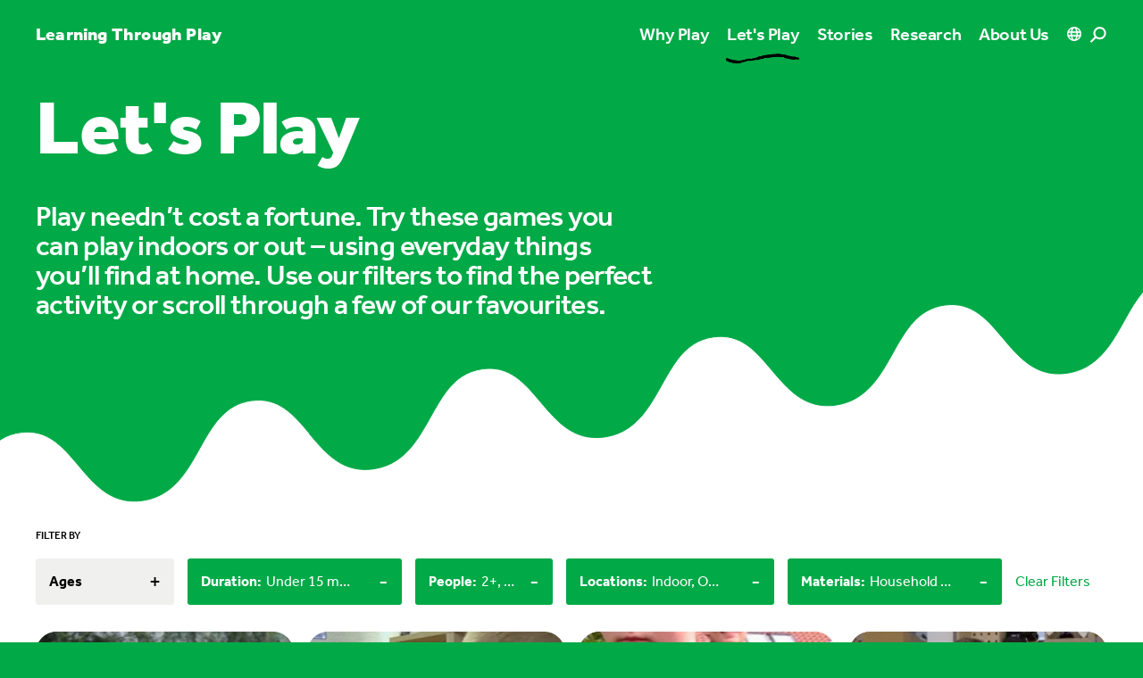

--- FILE ---
content_type: text/html; charset=utf-8
request_url: https://learningthroughplay.com/let-s-play?people=2%2B&people=4%2B&limit=12&durations=Under%2015%20minutes&durations=60%2B%20minutes&categories=Household%20materials&categories=Craft%20materials&categories=Objects%20from%20nature&locations=Indoor&locations=Outdoor
body_size: 34957
content:
<!doctype html>
<html data-n-head-ssr class="antialiased" lang="en" data-n-head="%7B%22class%22:%7B%22ssr%22:%22antialiased%22%7D,%22lang%22:%7B%22ssr%22:%22en%22%7D%7D">
  <head >
    <meta data-n-head="ssr" charset="utf-8"><meta data-n-head="ssr" name="viewport" content="width=device-width, initial-scale=1, viewport-fit=cover"><meta data-n-head="ssr" name="format-detection" content="telephone=no"><meta data-n-head="ssr" name="theme-color" content="#000000" media="(prefers-color-scheme: dark)"><meta data-n-head="ssr" name="theme-color" content="#000000" media="(prefers-color-scheme: light)"><meta data-n-head="ssr" name="facebook-domain-verification" content="ppb7smse1e3y2pfq1w12fdvaryz275"><meta data-n-head="ssr" name="description" content="Play needn’t cost a fortune. Try these games you can play indoors or out – using everyday things you’ll find at home.  Use our filters to find the perfect activity or scroll through a few of our favourites."><meta data-n-head="ssr" property="og:title" content="Let&#x27;s Play"><meta data-n-head="ssr" property="og:description" content="Play needn’t cost a fortune. Try these games you can play indoors or out – using everyday things you’ll find at home.  Use our filters to find the perfect activity or scroll through a few of our favourites."><meta data-n-head="ssr" property="og:url" content="https://learningthroughplay.com/let-s-play"><meta data-n-head="ssr" property="og:image" content="https://cde-lego-cms-prod.azureedge.net/media/rclhwaps/whattodo_jumpingcaps-2-hero-1.jpg?width=1200"><meta data-n-head="ssr" name="twitter:card" content="summary_large_image"><meta data-n-head="ssr" name="twitter:title" content="Let&#x27;s Play"><meta data-n-head="ssr" name="twitter:description" content="Play needn’t cost a fortune. Try these games you can play indoors or out – using everyday things you’ll find at home.  Use our filters to find the perfect activity or scroll through a few of our favourites."><meta data-n-head="ssr" name="twitter:image" content="https://cde-lego-cms-prod.azureedge.net/media/rclhwaps/whattodo_jumpingcaps-2-hero-1.jpg?width=1200"><title>Let&#x27;s Play</title><link data-n-head="ssr" rel="apple-touch-icon" sizes="180x180" href="/apple-touch-icon.png"><link data-n-head="ssr" rel="icon" type="image/png" href="/favicon-32x32.png"><link data-n-head="ssr" rel="icon" type="image/png" href="/favicon-16x16.png"><link data-n-head="ssr" rel="manifest" href="/site.webmanifest"><link data-n-head="ssr" rel="mask-icon" href="/safari-pinned-tab.svg" color="#02a947"><link data-n-head="ssr" rel="stylesheet" href="https://use.typekit.net/ole3xcp.css"><link data-n-head="ssr" rel="canonical" href="https://learningthroughplay.com/let-s-play"><script data-n-head="ssr" src="https://policy.app.cookieinformation.com/uc.js" data-culture="EN" type="text/javascript"></script><script data-n-head="ssr" data-hid="google-translate-embed">
          function googleTranslateElementInit() {
            new google.translate.TranslateElement({ pageLanguage: "en" })
          }
        </script><script data-n-head="ssr" data-hid="gtm-script">if(!window._gtm_init){window._gtm_init=1;(function(w,n,d,m,e,p){w[d]=(w[d]==1||n[d]=='yes'||n[d]==1||n[m]==1||(w[e]&&w[e][p]&&w[e][p]()))?1:0})(window,navigator,'doNotTrack','msDoNotTrack','external','msTrackingProtectionEnabled');(function(w,d,s,l,x,y){w[x]={};w._gtm_inject=function(i){if(w.doNotTrack||w[x][i])return;w[x][i]=1;w[l]=w[l]||[];w[l].push({'gtm.start':new Date().getTime(),event:'gtm.js'});var f=d.getElementsByTagName(s)[0],j=d.createElement(s);j.async=true;j.src='https://www.googletagmanager.com/gtm.js?id='+i;f.parentNode.insertBefore(j,f);};w[y]('GTM-KKHTL6N')})(window,document,'script','dataLayer','_gtm_ids','_gtm_inject')}</script><link rel="preload" href="/_nuxt/d811543.js" as="script"><link rel="preload" href="/_nuxt/b2f7687.js" as="script"><link rel="preload" href="/_nuxt/8f8e652.js" as="script"><link rel="preload" href="/_nuxt/26846cc.js" as="script"><link rel="preload" href="/_nuxt/b4ff40d.js" as="script"><link rel="preload" href="/_nuxt/d174aa1.js" as="script"><link rel="preload" href="/_nuxt/8ce058e.js" as="script"><link rel="preload" href="/_nuxt/51ec28f.js" as="script"><link rel="preload" href="/_nuxt/385a1f8.js" as="script"><style data-vue-ssr-id="d706d280:0 709683a2:0 f61d3a22:0 731e57c6:0 36b4e7be:0 364da438:0 3fb9d2a4:0 57f9b4c2:0">:root{--color-green:#02a947;--color-purple:#4c2f92;--color-blue:#006cb7;--color-red:#e3000b;--color-yellow:#ffcf00;--color-pink:#f8bbd6;--color-cyan-blue:#41aacd;--color-light-blue:#b4e1e8;--color-white:#fff;--color-black:#000;--color-gray:#f0f0ef;--color-black-opacity:rgba(0,0,0,.1);--color-primary:var(--color-green);--color-secondary:var(--color-purple);--color-tertiary:var(--color-yellow);--color-content:var(--color-white);--color-box:var(--color-gray)}.theme-green{--color-primary:var(--color-green);--color-secondary:var(--color-purple);--color-tertiary:var(--color-yellow);--color-content:var(--color-white)}.theme-purple{--color-primary:var(--color-purple);--color-secondary:var(--color-green);--color-tertiary:var(--color-yellow);--color-content:var(--color-white)}.theme-blue{--color-primary:var(--color-blue);--color-secondary:var(--color-pink);--color-tertiary:var(--color-green);--color-content:var(--color-white)}.theme-red{--color-primary:var(--color-red);--color-secondary:var(--color-yellow);--color-tertiary:var(--color-cyan-blue);--color-content:var(--color-white)}.theme-yellow{--color-primary:var(--color-yellow);--color-secondary:var(--color-purple);--color-tertiary:var(--color-light-blue);--color-content:var(--color-black)}.theme-green .theme-primary{--color-primary:var(--color-green);--color-content:var(--color-white)}.theme-purple .theme-primary{--color-primary:var(--color-purple);--color-content:var(--color-white)}.theme-blue .theme-primary{--color-primary:var(--color-blue);--color-content:var(--color-white)}.theme-red .theme-primary{--color-primary:var(--color-red);--color-content:var(--color-white)}.theme-yellow .theme-primary{--color-primary:var(--color-yellow);--color-content:var(--color-black)}.theme-green .theme-secondary{--color-primary:var(--color-purple);--color-content:var(--color-white)}.theme-purple .theme-secondary{--color-primary:var(--color-green);--color-content:var(--color-white)}.theme-blue .theme-secondary{--color-primary:var(--color-pink);--color-content:var(--color-black)}.theme-red .theme-secondary{--color-primary:var(--color-yellow);--color-content:var(--color-black)}.theme-yellow .theme-secondary{--color-primary:var(--color-purple);--color-content:var(--color-white)}.theme-green .theme-tertiary,.theme-purple .theme-tertiary{--color-primary:var(--color-yellow);--color-content:var(--color-black)}.theme-blue .theme-tertiary{--color-primary:var(--color-green);--color-content:var(--color-white)}.theme-red .theme-tertiary{--color-primary:var(--color-cyan-blue);--color-content:var(--color-white)}.theme-yellow .theme-tertiary{--color-primary:var(--color-light-blue);--color-content:var(--color-black)}.theme-important.theme-green .theme-primary{--color-primary:var(--color-green);--color-content:var(--color-white)}.theme-important.theme-purple .theme-primary{--color-primary:var(--color-purple);--color-content:var(--color-white)}.theme-important.theme-blue .theme-primary{--color-primary:var(--color-blue);--color-content:var(--color-white)}.theme-important.theme-red .theme-primary{--color-primary:var(--color-red);--color-content:var(--color-white)}.theme-important.theme-yellow .theme-primary{--color-primary:var(--color-yellow);--color-content:var(--color-black)}.theme-important.theme-green .theme-secondary{--color-primary:var(--color-purple);--color-content:var(--color-white)}.theme-important.theme-purple .theme-secondary{--color-primary:var(--color-green);--color-content:var(--color-white)}.theme-important.theme-blue .theme-secondary{--color-primary:var(--color-pink);--color-content:var(--color-black)}.theme-important.theme-red .theme-secondary{--color-primary:var(--color-yellow);--color-content:var(--color-black)}.theme-important.theme-yellow .theme-secondary{--color-primary:var(--color-purple);--color-content:var(--color-white)}.theme-important.theme-green .theme-tertiary,.theme-important.theme-purple .theme-tertiary{--color-primary:var(--color-yellow);--color-content:var(--color-black)}.theme-important.theme-blue .theme-tertiary{--color-primary:var(--color-green);--color-content:var(--color-white)}.theme-important.theme-red .theme-tertiary{--color-primary:var(--color-cyan-blue);--color-content:var(--color-white)}.theme-important.theme-yellow .theme-tertiary{--color-primary:var(--color-light-blue);--color-content:var(--color-black)}

/*! tailwindcss v3.1.8 | MIT License | https://tailwindcss.com*/*,:after,:before{border:0 solid #e5e7eb;box-sizing:border-box}:after,:before{--tw-content:""}html{line-height:1.5;-webkit-text-size-adjust:100%;font-family:ui-sans-serif,system-ui,-apple-system,Segoe UI,Roboto,Ubuntu,Cantarell,Noto Sans,sans-serif,BlinkMacSystemFont,"Segoe UI","Helvetica Neue",Arial,"Noto Sans","Apple Color Emoji","Segoe UI Emoji","Segoe UI Symbol","Noto Color Emoji";-moz-tab-size:4;-o-tab-size:4;tab-size:4}body{line-height:inherit;margin:0}hr{border-top-width:1px;color:inherit;height:0}abbr:where([title]){text-decoration:underline;-webkit-text-decoration:underline dotted;text-decoration:underline dotted}h1,h2,h3,h4,h5,h6{font-size:inherit;font-weight:inherit}a{color:inherit;text-decoration:inherit}b,strong{font-weight:bolder}code,kbd,pre,samp{font-family:ui-monospace,SFMono-Regular,Menlo,Monaco,Consolas,"Liberation Mono","Courier New",monospace;font-size:1em}small{font-size:80%}sub,sup{font-size:75%;line-height:0;position:relative;vertical-align:baseline}sub{bottom:-.25em}sup{top:-.5em}table{border-collapse:collapse;border-color:inherit;text-indent:0}button,input,optgroup,select,textarea{color:inherit;font-family:inherit;font-size:100%;font-weight:inherit;line-height:inherit;margin:0;padding:0}button,select{text-transform:none}[type=button],[type=reset],[type=submit],button{-webkit-appearance:button;background-color:transparent;background-image:none}:-moz-focusring{outline:auto}:-moz-ui-invalid{box-shadow:none}progress{vertical-align:baseline}::-webkit-inner-spin-button,::-webkit-outer-spin-button{height:auto}[type=search]{-webkit-appearance:textfield;outline-offset:-2px}::-webkit-search-decoration{-webkit-appearance:none}::-webkit-file-upload-button{-webkit-appearance:button;font:inherit}summary{display:list-item}blockquote,dd,dl,figure,h1,h2,h3,h4,h5,h6,hr,p,pre{margin:0}fieldset{margin:0}fieldset,legend{padding:0}menu,ol,ul{list-style:none;margin:0;padding:0}textarea{resize:vertical}input::-moz-placeholder,textarea::-moz-placeholder{color:#9ca3af;opacity:1}input::placeholder,textarea::placeholder{color:#9ca3af;opacity:1}[role=button],button{cursor:pointer}:disabled{cursor:default}audio,canvas,embed,iframe,img,object,svg,video{display:block;vertical-align:middle}img,video{height:auto;max-width:100%}[multiple],[type=date],[type=datetime-local],[type=email],[type=month],[type=number],[type=password],[type=search],[type=tel],[type=text],[type=time],[type=url],[type=week],select,textarea{-webkit-appearance:none;-moz-appearance:none;appearance:none;background-color:#fff;border-color:#6b7280;border-radius:0;border-width:1px;font-size:1rem;line-height:1.5rem;padding:.5rem .75rem;--tw-shadow:0 0 transparent}[multiple]:focus,[type=date]:focus,[type=datetime-local]:focus,[type=email]:focus,[type=month]:focus,[type=number]:focus,[type=password]:focus,[type=search]:focus,[type=tel]:focus,[type=text]:focus,[type=time]:focus,[type=url]:focus,[type=week]:focus,select:focus,textarea:focus{outline:2px solid transparent;outline-offset:2px;--tw-ring-inset:var(--tw-empty,/*!*/ /*!*/);--tw-ring-offset-width:0px;--tw-ring-offset-color:#fff;--tw-ring-color:#2563eb;--tw-ring-offset-shadow:var(--tw-ring-inset) 0 0 0 var(--tw-ring-offset-width) var(--tw-ring-offset-color);--tw-ring-shadow:var(--tw-ring-inset) 0 0 0 calc(1px + var(--tw-ring-offset-width)) var(--tw-ring-color);border-color:#2563eb;box-shadow:/*!*/ /*!*/ 0 0 0 0 #fff,/*!*/ /*!*/ 0 0 0 1px #2563eb,var(--tw-shadow);box-shadow:var(--tw-ring-offset-shadow),var(--tw-ring-shadow),var(--tw-shadow)}input::-moz-placeholder,textarea::-moz-placeholder{color:#6b7280;opacity:1}input::placeholder,textarea::placeholder{color:#6b7280;opacity:1}::-webkit-datetime-edit-fields-wrapper{padding:0}::-webkit-date-and-time-value{min-height:1.5em}::-webkit-datetime-edit,::-webkit-datetime-edit-day-field,::-webkit-datetime-edit-hour-field,::-webkit-datetime-edit-meridiem-field,::-webkit-datetime-edit-millisecond-field,::-webkit-datetime-edit-minute-field,::-webkit-datetime-edit-month-field,::-webkit-datetime-edit-second-field,::-webkit-datetime-edit-year-field{padding-bottom:0;padding-top:0}select{background-image:url("data:image/svg+xml;charset=utf-8,%3Csvg xmlns='http://www.w3.org/2000/svg' fill='none' viewBox='0 0 20 20'%3E%3Cpath stroke='%236b7280' stroke-linecap='round' stroke-linejoin='round' stroke-width='1.5' d='m6 8 4 4 4-4'/%3E%3C/svg%3E");background-position:right .5rem center;background-repeat:no-repeat;background-size:1.5em 1.5em;padding-right:2.5rem;-webkit-print-color-adjust:exact;print-color-adjust:exact}[multiple]{background-image:none;background-position:0 0;background-repeat:repeat;background-size:auto auto;background-size:initial;padding-right:.75rem;-webkit-print-color-adjust:inherit;print-color-adjust:inherit}[type=checkbox],[type=radio]{-webkit-appearance:none;-moz-appearance:none;appearance:none;background-color:#fff;background-origin:border-box;border-color:#6b7280;border-width:1px;color:#2563eb;display:inline-block;flex-shrink:0;height:1rem;padding:0;-webkit-print-color-adjust:exact;print-color-adjust:exact;-webkit-user-select:none;-moz-user-select:none;user-select:none;vertical-align:middle;width:1rem;--tw-shadow:0 0 transparent}[type=checkbox]{border-radius:0}[type=radio]{border-radius:100%}[type=checkbox]:focus,[type=radio]:focus{outline:2px solid transparent;outline-offset:2px;--tw-ring-inset:var(--tw-empty,/*!*/ /*!*/);--tw-ring-offset-width:2px;--tw-ring-offset-color:#fff;--tw-ring-color:#2563eb;--tw-ring-offset-shadow:var(--tw-ring-inset) 0 0 0 var(--tw-ring-offset-width) var(--tw-ring-offset-color);--tw-ring-shadow:var(--tw-ring-inset) 0 0 0 calc(2px + var(--tw-ring-offset-width)) var(--tw-ring-color);box-shadow:/*!*/ /*!*/ 0 0 0 2px #fff,/*!*/ /*!*/ 0 0 0 4px #2563eb,var(--tw-shadow);box-shadow:var(--tw-ring-offset-shadow),var(--tw-ring-shadow),var(--tw-shadow)}[type=checkbox]:checked,[type=radio]:checked{background-color:currentColor;background-position:50%;background-repeat:no-repeat;background-size:100% 100%;border-color:transparent}[type=checkbox]:checked{background-image:url("data:image/svg+xml;charset=utf-8,%3Csvg xmlns='http://www.w3.org/2000/svg' fill='%23fff' viewBox='0 0 16 16'%3E%3Cpath d='M12.207 4.793a1 1 0 0 1 0 1.414l-5 5a1 1 0 0 1-1.414 0l-2-2a1 1 0 0 1 1.414-1.414L6.5 9.086l4.293-4.293a1 1 0 0 1 1.414 0'/%3E%3C/svg%3E")}[type=radio]:checked{background-image:url("data:image/svg+xml;charset=utf-8,%3Csvg xmlns='http://www.w3.org/2000/svg' fill='%23fff' viewBox='0 0 16 16'%3E%3Ccircle cx='8' cy='8' r='3'/%3E%3C/svg%3E")}[type=checkbox]:checked:focus,[type=checkbox]:checked:hover,[type=radio]:checked:focus,[type=radio]:checked:hover{background-color:currentColor;border-color:transparent}[type=checkbox]:indeterminate{background-color:currentColor;background-image:url("data:image/svg+xml;charset=utf-8,%3Csvg xmlns='http://www.w3.org/2000/svg' fill='none' viewBox='0 0 16 16'%3E%3Cpath stroke='%23fff' stroke-linecap='round' stroke-linejoin='round' stroke-width='2' d='M4 8h8'/%3E%3C/svg%3E");background-position:50%;background-repeat:no-repeat;background-size:100% 100%;border-color:transparent}[type=checkbox]:indeterminate:focus,[type=checkbox]:indeterminate:hover{background-color:currentColor;border-color:transparent}[type=file]{background:transparent none repeat 0 0/auto auto padding-box border-box scroll;background:initial;border-color:inherit;border-radius:0;border-width:0;font-size:inherit;line-height:inherit;padding:0}[type=file]:focus{outline:1px solid ButtonText;outline:1px auto -webkit-focus-ring-color}body{font-family:"effra",sans-serif}h1{font-size:3rem;letter-spacing:-.02em;line-height:1}@media (min-width:1024px){h1{font-size:5.375rem;letter-spacing:-.02em;line-height:1}}@media (min-width:1440px){h1{font-size:6.25rem;letter-spacing:-.02em;line-height:1}}h1{font-weight:900}section{margin-bottom:80px;margin-top:80px}@media (min-width:1024px){section{margin-bottom:120px;margin-top:120px}}@media (min-width:1680px){section{margin-bottom:150px;margin-top:150px}}@media (min-width:1920px){section{margin-bottom:200px;margin-top:200px}}section.accordion-block+section.accordion-block,section.accordion-block+section.quote-block,section.accordion-block+section.text-block,section.quote-block+section.accordion-block,section.quote-block+section.quote-block,section.quote-block+section.text-block,section.text-block+section.accordion-block,section.text-block+section.quote-block,section.text-block+section.text-block{margin-top:-40px}@media (min-width:1024px){section.accordion-block+section.accordion-block,section.accordion-block+section.quote-block,section.accordion-block+section.text-block,section.quote-block+section.accordion-block,section.quote-block+section.quote-block,section.quote-block+section.text-block,section.text-block+section.accordion-block,section.text-block+section.quote-block,section.text-block+section.text-block{margin-top:-60px}}@media (min-width:1680px){section.accordion-block+section.accordion-block,section.accordion-block+section.quote-block,section.accordion-block+section.text-block,section.quote-block+section.accordion-block,section.quote-block+section.quote-block,section.quote-block+section.text-block,section.text-block+section.accordion-block,section.text-block+section.quote-block,section.text-block+section.text-block{margin-top:-75px}}@media (min-width:1920px){section.accordion-block+section.accordion-block,section.accordion-block+section.quote-block,section.accordion-block+section.text-block,section.quote-block+section.accordion-block,section.quote-block+section.quote-block,section.quote-block+section.text-block,section.text-block+section.accordion-block,section.text-block+section.quote-block,section.text-block+section.text-block{margin-top:-100px}}.content h2{font-size:1.75rem;letter-spacing:-.02em;line-height:1.05}@media (min-width:1024px){.content h2{font-size:3rem;letter-spacing:-.02em;line-height:1.05}}.content h2{font-weight:700;margin-bottom:20px}.content h2:not(:first-child){margin-top:40px}.content h3{font-size:1.375rem;letter-spacing:-.02em;line-height:1.05}@media (min-width:1024px){.content h3{font-size:2rem;letter-spacing:-.02em;line-height:1.05}}.content h3{font-weight:700;margin-bottom:20px}.content h3:not(:first-child){margin-top:40px}.content h4{font-size:1.1875rem;font-weight:500;letter-spacing:-.02em;line-height:1.0999999999999999;margin-bottom:20px}.content h4:not(:first-child){margin-top:40px}.content p{font-size:.9375rem;letter-spacing:.01em;line-height:1.2}@media (min-width:1024px){.content p{font-size:1.1875rem;letter-spacing:.01em;line-height:1.2}}.content p{margin-bottom:20px}.content a{color:#02a947;color:var(--color-primary);font-weight:700;text-decoration-line:underline;word-break:break-all}.content a:hover{text-decoration-line:none}.theme-yellow .content a{--tw-text-opacity:1;color:#000;color:rgba(0,0,0,var(--tw-text-opacity))}.section-block .content a{color:#fff;color:var(--color-content)}.section-block .box-content a{color:#02a947;color:var(--color-primary)}.theme-yellow.section-block .box-content a{--tw-text-opacity:1;color:#000;color:rgba(0,0,0,var(--tw-text-opacity))}.content ol,.content ul{margin-bottom:15px;margin-top:15px}.content li{font-weight:400;margin-bottom:10px;margin-top:10px;padding-left:20px;position:relative}.content ol>li:before{content:counter(list-item,decimal) ".";content:counter(list-item,var(--list-counter-style,decimal)) ".";font-weight:600;left:0;position:absolute;top:0}.content ul>li:before{border-radius:9999px;content:"";height:10px;left:0;position:absolute;top:6px;width:10px;--tw-bg-opacity:1;background-color:#000;background-color:rgba(0,0,0,var(--tw-bg-opacity))}.section-block .content ul>li:before{background-color:#fff;background-color:var(--color-content)}.content ul>li>ul>li:before{border-radius:9999px;border-width:1px;content:"";height:10px;left:0;position:absolute;top:6px;width:10px;--tw-border-opacity:1;border-color:#000;border-color:rgba(0,0,0,var(--tw-border-opacity));--tw-bg-opacity:1;background-color:#fff;background-color:rgba(255,255,255,var(--tw-bg-opacity))}.section-block .content ul>li>ul>li:before{background-color:transparent;border-color:#fff;border-color:var(--color-content)}.accordion-block .content li:first-child,.accordion-block .content ol:first-child,.accordion-block .content ul:first-child{margin-top:0}*,:after,:before{--tw-border-spacing-x:0;--tw-border-spacing-y:0;--tw-translate-x:0;--tw-translate-y:0;--tw-rotate:0;--tw-skew-x:0;--tw-skew-y:0;--tw-scale-x:1;--tw-scale-y:1;--tw-pan-x: ;--tw-pan-y: ;--tw-pinch-zoom: ;--tw-scroll-snap-strictness:proximity;--tw-ordinal: ;--tw-slashed-zero: ;--tw-numeric-figure: ;--tw-numeric-spacing: ;--tw-numeric-fraction: ;--tw-ring-inset: ;--tw-ring-offset-width:0px;--tw-ring-offset-color:#fff;--tw-ring-color:rgba(59,130,246,.5);--tw-ring-offset-shadow:0 0 transparent;--tw-ring-shadow:0 0 transparent;--tw-shadow:0 0 transparent;--tw-shadow-colored:0 0 transparent;--tw-blur: ;--tw-brightness: ;--tw-contrast: ;--tw-grayscale: ;--tw-hue-rotate: ;--tw-invert: ;--tw-saturate: ;--tw-sepia: ;--tw-drop-shadow: ;--tw-backdrop-blur: ;--tw-backdrop-brightness: ;--tw-backdrop-contrast: ;--tw-backdrop-grayscale: ;--tw-backdrop-hue-rotate: ;--tw-backdrop-invert: ;--tw-backdrop-opacity: ;--tw-backdrop-saturate: ;--tw-backdrop-sepia: }::backdrop{--tw-border-spacing-x:0;--tw-border-spacing-y:0;--tw-translate-x:0;--tw-translate-y:0;--tw-rotate:0;--tw-skew-x:0;--tw-skew-y:0;--tw-scale-x:1;--tw-scale-y:1;--tw-pan-x: ;--tw-pan-y: ;--tw-pinch-zoom: ;--tw-scroll-snap-strictness:proximity;--tw-ordinal: ;--tw-slashed-zero: ;--tw-numeric-figure: ;--tw-numeric-spacing: ;--tw-numeric-fraction: ;--tw-ring-inset: ;--tw-ring-offset-width:0px;--tw-ring-offset-color:#fff;--tw-ring-color:rgba(59,130,246,.5);--tw-ring-offset-shadow:0 0 transparent;--tw-ring-shadow:0 0 transparent;--tw-shadow:0 0 transparent;--tw-shadow-colored:0 0 transparent;--tw-blur: ;--tw-brightness: ;--tw-contrast: ;--tw-grayscale: ;--tw-hue-rotate: ;--tw-invert: ;--tw-saturate: ;--tw-sepia: ;--tw-drop-shadow: ;--tw-backdrop-blur: ;--tw-backdrop-brightness: ;--tw-backdrop-contrast: ;--tw-backdrop-grayscale: ;--tw-backdrop-hue-rotate: ;--tw-backdrop-invert: ;--tw-backdrop-opacity: ;--tw-backdrop-saturate: ;--tw-backdrop-sepia: }.container{width:100%}@media (min-width:414px){.container{max-width:414px}}@media (min-width:768px){.container{max-width:768px}}@media (min-width:1024px){.container{max-width:1024px}}@media (min-width:1440px){.container{max-width:1440px}}@media (min-width:1680px){.container{max-width:1680px}}@media (min-width:1920px){.container{max-width:1920px}}.aspect-w-1,.aspect-w-10,.aspect-w-11,.aspect-w-12,.aspect-w-13,.aspect-w-14,.aspect-w-15,.aspect-w-16,.aspect-w-2,.aspect-w-3,.aspect-w-4,.aspect-w-5,.aspect-w-6,.aspect-w-7,.aspect-w-8,.aspect-w-9{padding-bottom:calc(var(--tw-aspect-h)/var(--tw-aspect-w)*100%);position:relative}.aspect-w-10>*,.aspect-w-11>*,.aspect-w-12>*,.aspect-w-13>*,.aspect-w-14>*,.aspect-w-15>*,.aspect-w-16>*,.aspect-w-1>*,.aspect-w-2>*,.aspect-w-3>*,.aspect-w-4>*,.aspect-w-5>*,.aspect-w-6>*,.aspect-w-7>*,.aspect-w-8>*,.aspect-w-9>*{bottom:0;height:100%;left:0;position:absolute;right:0;top:0;width:100%}.aspect-w-1{--tw-aspect-w:1}.aspect-w-9{--tw-aspect-w:9}.aspect-w-11{--tw-aspect-w:11}.aspect-w-16{--tw-aspect-w:16}.aspect-h-1{--tw-aspect-h:1}.aspect-h-6{--tw-aspect-h:6}.aspect-h-9{--tw-aspect-h:9}.aspect-h-12{--tw-aspect-h:12}.aspect-h-16{--tw-aspect-h:16}.main-grid{display:grid;grid-template-columns:repeat(12,minmax(0,1fr));grid-gap:15px;gap:15px}.colored-text{color:#02a947;color:var(--color-primary)}.theme-yellow .colored-text{--tw-text-opacity:1;color:#000;color:rgba(0,0,0,var(--tw-text-opacity))}.section-block .colored-text{color:#fff;color:var(--color-content)}.gutter{padding-left:20px;padding-right:20px}@media (min-width:1024px){.gutter{padding-left:40px;padding-right:40px}}@media (min-width:1440px){.gutter{padding-left:70px;padding-right:70px}}@media (min-width:1680px){.gutter{padding-left:120px;padding-right:120px}}@media (min-width:1920px){.gutter{padding-left:170px;padding-right:170px}}.gutter-left{padding-left:20px}@media (min-width:1024px){.gutter-left{padding-left:40px}}@media (min-width:1440px){.gutter-left{padding-left:70px}}@media (min-width:1680px){.gutter-left{padding-left:120px}}@media (min-width:1920px){.gutter-left{padding-left:170px}}@media (min-width:1024px){.gutter-left-lg{padding-left:40px}}@media (min-width:1440px){.gutter-left-lg{padding-left:70px}}@media (min-width:1680px){.gutter-left-lg{padding-left:120px}}@media (min-width:1920px){.gutter-left-lg{padding-left:170px}}.gutter-right{padding-right:20px}@media (min-width:1024px){.gutter-right{padding-right:40px}}@media (min-width:1440px){.gutter-right{padding-right:70px}}@media (min-width:1680px){.gutter-right{padding-right:120px}}@media (min-width:1920px){.gutter-right{padding-right:170px}}@media (min-width:1024px){.gutter-right-lg{padding-right:40px}}@media (min-width:1440px){.gutter-right-lg{padding-right:70px}}@media (min-width:1680px){.gutter-right-lg{padding-right:120px}}@media (min-width:1920px){.gutter-right-lg{padding-right:170px}}.no-gutter .gutter{padding-left:0;padding-right:0}@media (min-width:1024px){.no-gutter .gutter{padding-left:0;padding-right:0}}@media (min-width:1440px){.no-gutter .gutter{padding-left:0;padding-right:0}}@media (min-width:1680px){.no-gutter .gutter{padding-left:0;padding-right:0}}@media (min-width:1920px){.no-gutter .gutter{padding-left:0;padding-right:0}}.btn-primary{align-items:center;background-color:#02a947;background-color:var(--color-primary);border-radius:9999px;color:#fff;color:var(--color-content);display:inline-flex;font-size:1.125rem;font-weight:700;line-height:1.75rem;padding:10px 30px}.btn-primary .arrow{height:15px;margin-left:10px;width:15px}.section-block .btn-primary:not(.campaign-link){--tw-bg-opacity:1;background-color:#fff;background-color:rgba(255,255,255,var(--tw-bg-opacity));--tw-text-opacity:1;color:#000;color:rgba(0,0,0,var(--tw-text-opacity))}.btn-secondary{align-items:center;border-radius:9999px;display:inline-flex;font-size:1.125rem;font-weight:700;line-height:1.75rem}.btn-secondary .circle{background-color:#02a947;background-color:var(--color-primary);border-radius:9999px;height:40px;margin-left:10px;position:relative;transition-duration:.3s;transition-property:all;transition-timing-function:cubic-bezier(.4,0,.2,1);width:40px}.btn-secondary .circle .arrow{height:15px;left:50%;position:absolute;top:50%;width:15px;--tw-translate-x:-50%;--tw-translate-y:-50%;color:#fff;color:var(--color-content);transform:translate(-50%,-50%) rotate(var(--tw-rotate)) skewX(var(--tw-skew-x)) skewY(var(--tw-skew-y)) scaleX(var(--tw-scale-x)) scaleY(var(--tw-scale-y));transform:translate(var(--tw-translate-x),var(--tw-translate-y)) rotate(var(--tw-rotate)) skewX(var(--tw-skew-x)) skewY(var(--tw-skew-y)) scaleX(var(--tw-scale-x)) scaleY(var(--tw-scale-y))}.section-block .btn-secondary .circle{--tw-bg-opacity:1;background-color:#fff;background-color:rgba(255,255,255,var(--tw-bg-opacity))}.section-block .btn-secondary .circle .arrow{height:15px;width:15px;--tw-text-opacity:1;color:#000;color:rgba(0,0,0,var(--tw-text-opacity))}.btn-tertiary{align-items:center;display:inline-flex;font-size:1.125rem;font-weight:700;line-height:1.75rem}.btn-tertiary .arrow{height:15px;margin-left:10px;transition-duration:.3s;transition-property:all;transition-timing-function:cubic-bezier(.4,0,.2,1);width:15px}.section-block .btn-tertiary,.section-block .btn-tertiary .arrow{color:#fff;color:var(--color-content)}.plain-link{font-size:.9375rem;font-weight:500;letter-spacing:.01em;line-height:1.2;text-decoration-line:underline}.circle{align-items:center;border-radius:9999px;display:flex;height:35px;justify-content:center;width:35px;--tw-bg-opacity:1;background-color:#fff;background-color:rgba(255,255,255,var(--tw-bg-opacity))}.content-max-width{justify-self:center;width:100%}@media (min-width:1024px){.content-max-width{grid-column:span 8/span 8;grid-column-start:3}}.content-max-width{max-width:750px}.photo-credits{font-size:.75rem;letter-spacing:0;line-height:1;--tw-text-opacity:1;color:#000;color:rgba(0,0,0,var(--tw-text-opacity));opacity:.5}.section-block .photo-credits{color:#fff;color:var(--color-content)}.lightbox .photo-credits{--tw-text-opacity:1;color:#fff;color:rgba(255,255,255,var(--tw-text-opacity))}.label{font-size:.75rem;font-weight:500;line-height:1rem;line-height:1;text-transform:uppercase}.typo-xxs,.typo-xxs-bold{font-size:.75rem;letter-spacing:0;line-height:1}.typo-xxs-bold{font-weight:700}.typo-xs-medium{font-weight:500}.typo-xs-heavy,.typo-xs-medium{font-size:1.1875rem;letter-spacing:-.02em;line-height:1.0999999999999999}.typo-xs-heavy{font-weight:900}.typo-sm{font-size:1.375rem;letter-spacing:-.02em;line-height:1.05}@media (min-width:1024px){.typo-sm{font-size:2rem;letter-spacing:-.02em;line-height:1.05}}.typo-sm-medium{font-size:1.375rem;letter-spacing:-.02em;line-height:1.05}@media (min-width:1024px){.typo-sm-medium{font-size:2rem;letter-spacing:-.02em;line-height:1.05}}.typo-sm-medium{font-weight:500}.typo-sm-bold{font-size:1.375rem;letter-spacing:-.02em;line-height:1.05}@media (min-width:1024px){.typo-sm-bold{font-size:2rem;letter-spacing:-.02em;line-height:1.05}}.typo-sm-bold{font-weight:700}.typo-sm-heavy{font-size:1.375rem;letter-spacing:-.02em;line-height:1.05}@media (min-width:1024px){.typo-sm-heavy{font-size:2rem;letter-spacing:-.02em;line-height:1.05}}.typo-sm-heavy{font-weight:900}.typo-md{font-size:1.75rem;letter-spacing:-.02em;line-height:1.05}@media (min-width:1024px){.typo-md{font-size:3rem;letter-spacing:-.02em;line-height:1.05}}.typo-md-bold{font-size:1.75rem;letter-spacing:-.02em;line-height:1.05}@media (min-width:1024px){.typo-md-bold{font-size:3rem;letter-spacing:-.02em;line-height:1.05}}.typo-md-bold{font-weight:700}.typo-md-heavy{font-size:1.75rem;letter-spacing:-.02em;line-height:1.05}@media (min-width:1024px){.typo-md-heavy{font-size:3rem;letter-spacing:-.02em;line-height:1.05}}.typo-md-heavy{font-weight:900}.typo-lg{font-size:2rem;letter-spacing:-.02em;line-height:1.05}@media (min-width:1024px){.typo-lg{font-size:4.625rem;letter-spacing:-.02em;line-height:1.05}}.typo-lg-heavy{font-size:2rem;letter-spacing:-.02em;line-height:1.05}@media (min-width:1024px){.typo-lg-heavy{font-size:4.625rem;letter-spacing:-.02em;line-height:1.05}}.typo-lg-heavy{font-weight:900}.typo-xl{font-size:3rem;letter-spacing:-.02em;line-height:1}@media (min-width:1024px){.typo-xl{font-size:5.375rem;letter-spacing:-.02em;line-height:1}}@media (min-width:1440px){.typo-xl{font-size:6.25rem;letter-spacing:-.02em;line-height:1}}.typo-xl-heavy{font-size:3rem;letter-spacing:-.02em;line-height:1}@media (min-width:1024px){.typo-xl-heavy{font-size:5.375rem;letter-spacing:-.02em;line-height:1}}@media (min-width:1440px){.typo-xl-heavy{font-size:6.25rem;letter-spacing:-.02em;line-height:1}}.typo-xl-heavy{font-weight:900}.typo-base{font-size:.9375rem;letter-spacing:.01em;line-height:1.2}@media (min-width:1024px){.typo-base{font-size:1.1875rem;letter-spacing:.01em;line-height:1.2}}.typo-base-medium{font-size:.9375rem;letter-spacing:.01em;line-height:1.2}@media (min-width:1024px){.typo-base-medium{font-size:1.1875rem;letter-spacing:.01em;line-height:1.2}}.typo-base-medium{font-weight:500}.webkit-translate-3d-reset{-webkit-transform:translateZ(0)}.slide-transition{transition-duration:.3s;transition-property:all;transition-timing-function:cubic-bezier(.4,0,.2,1)}.horizontal-center{left:0;margin-left:auto;margin-right:auto;position:absolute;right:0}.sr-only{height:1px;margin:-1px;overflow:hidden;padding:0;position:absolute;width:1px;clip:rect(0,0,0,0);border-width:0;white-space:nowrap}.pointer-events-none{pointer-events:none}.pointer-events-auto{pointer-events:auto}.visible{visibility:visible}.invisible{visibility:hidden}.fixed{position:fixed}.absolute{position:absolute}.relative{position:relative}.inset-0{left:0;right:0}.inset-0,.inset-y-0{bottom:0;top:0}.top-2{top:10px}.left-2{left:10px}.top-0{top:0}.right-6{right:30px}.-left-full{left:-100%}.left-0{left:0}.right-0{right:0}.bottom-0{bottom:0}.left-1\/4{left:25%}.left-1\/2{left:50%}.top-\[15vh\]{top:15vh}.top-4{top:20px}.right-4{right:20px}.-top-11{top:-55px}.left-4{left:20px}.top-\[50\%\]{top:50%}.left-\[50\%\]{left:50%}.bottom-6{bottom:30px}.right-full{right:100%}.bottom-full{bottom:100%}.left-\[47\%\]{left:47%}.bottom-12{bottom:60px}.top-1\/4{top:25%}.top-18{top:90px}.right-\[-120px\]{right:-120px}.top-full{top:100%}.left-full{left:100%}.left-1\/3{left:33.333333%}.top-8{top:40px}.right-8{right:40px}.top-\[60\%\]{top:60%}.z-0{z-index:0}.z-50{z-index:50}.z-10{z-index:10}.z-20{z-index:20}.z-30{z-index:30}.z-\[25\]{z-index:25}.z-\[2\]{z-index:2}.z-\[1\]{z-index:1}.z-40{z-index:40}.z-\[15\]{z-index:15}.col-span-3{grid-column:span 3/span 3}.col-span-12{grid-column:span 12/span 12}.col-span-10{grid-column:span 10/span 10}.col-span-11{grid-column:span 11/span 11}.col-span-8{grid-column:span 8/span 8}.col-span-7{grid-column:span 7/span 7}.col-span-4{grid-column:span 4/span 4}.col-span-5{grid-column:span 5/span 5}.col-span-6{grid-column:span 6/span 6}.col-start-9{grid-column-start:9}.col-start-2{grid-column-start:2}.col-start-1{grid-column-start:1}.col-start-3{grid-column-start:3}.row-start-2{grid-row-start:2}.row-start-1{grid-row-start:1}.mx-auto{margin-left:auto;margin-right:auto}.my-2{margin-bottom:10px;margin-top:10px}.my-8{margin-bottom:40px;margin-top:40px}.mt-4{margin-top:20px}.mt-2{margin-top:10px}.mt-5{margin-top:25px}.ml-3{margin-left:15px}.ml-1{margin-left:5px}.mt-1{margin-top:5px}.mr-2{margin-right:10px}.mt-8{margin-top:40px}.ml-auto{margin-left:auto}.mb-\[8px\]{margin-bottom:8px}.mb-4{margin-bottom:20px}.mt-6{margin-top:30px}.-mt-1{margin-top:-5px}.-ml-2{margin-left:-10px}.mr-1{margin-right:5px}.mt-12{margin-top:60px}.mb-1{margin-bottom:5px}.mb-3{margin-bottom:15px}.mt-\[2px\]{margin-top:2px}.mt-px{margin-top:1px}.mt-\[-2px\]{margin-top:-2px}.ml-4{margin-left:20px}.mt-3{margin-top:15px}.mr-10{margin-right:50px}.mb-2{margin-bottom:10px}.ml-2{margin-left:10px}.ml-\[2px\]{margin-left:2px}.mb-8{margin-bottom:40px}.mr-6{margin-right:30px}.mb-5{margin-bottom:25px}.-mb-2{margin-bottom:-10px}.mb-7{margin-bottom:35px}.mb-10{margin-bottom:50px}.-mb-10{margin-bottom:-50px}.-mb-14{margin-bottom:-70px}.-mb-20{margin-bottom:-100px}.mb-0{margin-bottom:0}.mr-4{margin-right:20px}.-mr-px{margin-right:-1px}.mt-\[9vh\]{margin-top:9vh}.mt-\[21vh\]{margin-top:21vh}.mt-40{margin-top:200px}.-mb-px{margin-bottom:-1px}.mt-\[250px\]{margin-top:250px}.-mt-px{margin-top:-1px}.-mt-5{margin-top:-25px}.ml-\[50\%\]{margin-left:50%}.-ml-px{margin-left:-1px}.mt-\[46\%\]{margin-top:46%}.ml-\[35\%\]{margin-left:35%}.mt-14{margin-top:70px}.-ml-16{margin-left:-80px}.mt-7{margin-top:35px}.mb-16{margin-bottom:80px}.box-content{box-sizing:content-box}.block{display:block}.\!block{display:block!important}.inline-block{display:inline-block}.inline{display:inline}.flex{display:flex}.inline-flex{display:inline-flex}.table{display:table}.grid{display:grid}.hidden{display:none}.\!hidden{display:none!important}.h-0{height:0}.h-8{height:40px}.h-11{height:55px}.h-16{height:80px}.h-full{height:100%}.h-\[3\.25rem\]{height:3.25rem}.h-7{height:35px}.h-3{height:15px}.h-6{height:30px}.h-38{height:190px}.h-10{height:50px}.h-5{height:25px}.h-4{height:20px}.h-\[8px\]{height:8px}.h-13{height:65px}.h-\[13px\]{height:13px}.h-\[18px\]{height:18px}.h-screen{height:100vh}.h-12{height:60px}.h-\[70\%\]{height:70%}.h-\[30\%\]{height:30%}.h-\[50\%\]{height:50%}.h-\[80\%\]{height:80%}.h-15{height:75px}.h-\[11px\]{height:11px}.h-\[200\%\]{height:200%}.h-2{height:10px}.h-32{height:160px}.h-\[22vh\]{height:22vh}.h-\[48vh\]{height:48vh}.h-auto{height:auto}.h-\[60px\]{height:60px}.h-\[10px\]{height:10px}.h-\[30px\]{height:30px}.h-\[45px\]{height:45px}.h-\[9px\]{height:9px}.h-\[26px\]{height:26px}.h-40{height:200px}.h-20{height:100px}.h-44{height:220px}.h-\[16\%\]{height:16%}.h-\[10\%\]{height:10%}.h-\[46\%\]{height:46%}.h-\[375px\]{height:375px}.max-h-\[900px\]{max-height:900px}.min-h-screen{min-height:100vh}.min-h-\[250px\]{min-height:250px}.min-h-\[300px\]{min-height:300px}.min-h-\[180px\]{min-height:180px}.min-h-\[inherit\]{min-height:inherit}.min-h-\[15vw\]{min-height:15vw}.min-h-\[160px\]{min-height:160px}.min-h-\[25rem\]{min-height:25rem}.w-full{width:100%}.w-8{width:40px}.w-\[90\%\]{width:90%}.w-11{width:55px}.w-6{width:30px}.w-16{width:80px}.w-5{width:25px}.w-\[3\.25rem\]{width:3.25rem}.w-1\/5{width:20%}.w-2\/5{width:40%}.w-3{width:15px}.w-13{width:65px}.w-7{width:35px}.w-1\/4{width:25%}.w-4{width:20px}.w-\[8px\]{width:8px}.w-\[90vw\]{width:90vw}.w-4\/5{width:80%}.w-\[13px\]{width:13px}.w-\[18px\]{width:18px}.w-screen{width:100vw}.w-\[11px\]{width:11px}.w-2{width:10px}.w-3\/4{width:75%}.w-\[134px\]{width:134px}.w-\[70px\]{width:70px}.w-\[40px\]{width:40px}.w-auto{width:auto}.w-\[32\%\]{width:32%}.w-\[18\%\]{width:18%}.w-\[20\%\]{width:20%}.w-\[30\%\]{width:30%}.w-\[14px\]{width:14px}.w-10{width:50px}.w-\[26px\]{width:26px}.w-20{width:100px}.w-34{width:170px}.w-40{width:200px}.w-52{width:260px}.w-12{width:60px}.w-9{width:45px}.w-\[2px\]{width:2px}.w-\[max-content\]{width:-moz-max-content;width:max-content}.w-2\/3{width:66.666667%}.w-\[35\%\]{width:35%}.w-\[15\%\]{width:15%}.w-\[500px\]{width:500px}.min-w-\[35px\]{min-width:35px}.max-w-\[800px\]{max-width:800px}.max-w-\[150px\]{max-width:150px}.max-w-\[225px\]{max-width:225px}.max-w-\[640px\]{max-width:640px}.max-w-md{max-width:28rem}.max-w-\[500px\]{max-width:500px}.max-w-\[900px\]{max-width:900px}.max-w-\[700px\]{max-width:700px}.max-w-\[600px\]{max-width:600px}.max-w-screen-2xl{max-width:1680px}.max-w-screen-xl{max-width:1440px}.max-w-\[260px\]{max-width:260px}.max-w-xl{max-width:36rem}.max-w-lg{max-width:32rem}.max-w-sm{max-width:24rem}.max-w-\[1116px\]{max-width:1116px}.flex-1{flex:1 1 0%}.flex-none{flex:none}.shrink-0{flex-shrink:0}.flex-grow,.grow{flex-grow:1}.origin-bottom-left{transform-origin:bottom left}.origin-right{transform-origin:right}.origin-bottom{transform-origin:bottom}.origin-left{transform-origin:left}.origin-center{transform-origin:center}.translate-y-\[-100\%\]{--tw-translate-y:-100%;transform:translate(var(--tw-translate-x),-100%) rotate(var(--tw-rotate)) skewX(var(--tw-skew-x)) skewY(var(--tw-skew-y)) scaleX(var(--tw-scale-x)) scaleY(var(--tw-scale-y));transform:translate(var(--tw-translate-x),var(--tw-translate-y)) rotate(var(--tw-rotate)) skewX(var(--tw-skew-x)) skewY(var(--tw-skew-y)) scaleX(var(--tw-scale-x)) scaleY(var(--tw-scale-y))}.translate-x-5{--tw-translate-x:25px;transform:translate(25px,var(--tw-translate-y)) rotate(var(--tw-rotate)) skewX(var(--tw-skew-x)) skewY(var(--tw-skew-y)) scaleX(var(--tw-scale-x)) scaleY(var(--tw-scale-y));transform:translate(var(--tw-translate-x),var(--tw-translate-y)) rotate(var(--tw-rotate)) skewX(var(--tw-skew-x)) skewY(var(--tw-skew-y)) scaleX(var(--tw-scale-x)) scaleY(var(--tw-scale-y))}.translate-x-0{--tw-translate-x:0px;transform:translateY(var(--tw-translate-y)) rotate(var(--tw-rotate)) skewX(var(--tw-skew-x)) skewY(var(--tw-skew-y)) scaleX(var(--tw-scale-x)) scaleY(var(--tw-scale-y));transform:translate(var(--tw-translate-x),var(--tw-translate-y)) rotate(var(--tw-rotate)) skewX(var(--tw-skew-x)) skewY(var(--tw-skew-y)) scaleX(var(--tw-scale-x)) scaleY(var(--tw-scale-y))}.translate-x-full{--tw-translate-x:100%;transform:translate(100%,var(--tw-translate-y)) rotate(var(--tw-rotate)) skewX(var(--tw-skew-x)) skewY(var(--tw-skew-y)) scaleX(var(--tw-scale-x)) scaleY(var(--tw-scale-y));transform:translate(var(--tw-translate-x),var(--tw-translate-y)) rotate(var(--tw-rotate)) skewX(var(--tw-skew-x)) skewY(var(--tw-skew-y)) scaleX(var(--tw-scale-x)) scaleY(var(--tw-scale-y))}.translate-x-\[-50\%\]{--tw-translate-x:-50%;transform:translate(-50%,var(--tw-translate-y)) rotate(var(--tw-rotate)) skewX(var(--tw-skew-x)) skewY(var(--tw-skew-y)) scaleX(var(--tw-scale-x)) scaleY(var(--tw-scale-y));transform:translate(var(--tw-translate-x),var(--tw-translate-y)) rotate(var(--tw-rotate)) skewX(var(--tw-skew-x)) skewY(var(--tw-skew-y)) scaleX(var(--tw-scale-x)) scaleY(var(--tw-scale-y))}.translate-y-\[-50\%\]{--tw-translate-y:-50%;transform:translate(var(--tw-translate-x),-50%) rotate(var(--tw-rotate)) skewX(var(--tw-skew-x)) skewY(var(--tw-skew-y)) scaleX(var(--tw-scale-x)) scaleY(var(--tw-scale-y));transform:translate(var(--tw-translate-x),var(--tw-translate-y)) rotate(var(--tw-rotate)) skewX(var(--tw-skew-x)) skewY(var(--tw-skew-y)) scaleX(var(--tw-scale-x)) scaleY(var(--tw-scale-y))}.translate-y-full{--tw-translate-y:100%;transform:translate(var(--tw-translate-x),100%) rotate(var(--tw-rotate)) skewX(var(--tw-skew-x)) skewY(var(--tw-skew-y)) scaleX(var(--tw-scale-x)) scaleY(var(--tw-scale-y));transform:translate(var(--tw-translate-x),var(--tw-translate-y)) rotate(var(--tw-rotate)) skewX(var(--tw-skew-x)) skewY(var(--tw-skew-y)) scaleX(var(--tw-scale-x)) scaleY(var(--tw-scale-y))}.translate-x-\[190px\]{--tw-translate-x:190px;transform:translate(190px,var(--tw-translate-y)) rotate(var(--tw-rotate)) skewX(var(--tw-skew-x)) skewY(var(--tw-skew-y)) scaleX(var(--tw-scale-x)) scaleY(var(--tw-scale-y));transform:translate(var(--tw-translate-x),var(--tw-translate-y)) rotate(var(--tw-rotate)) skewX(var(--tw-skew-x)) skewY(var(--tw-skew-y)) scaleX(var(--tw-scale-x)) scaleY(var(--tw-scale-y))}.translate-y-18{--tw-translate-y:90px;transform:translate(var(--tw-translate-x),90px) rotate(var(--tw-rotate)) skewX(var(--tw-skew-x)) skewY(var(--tw-skew-y)) scaleX(var(--tw-scale-x)) scaleY(var(--tw-scale-y));transform:translate(var(--tw-translate-x),var(--tw-translate-y)) rotate(var(--tw-rotate)) skewX(var(--tw-skew-x)) skewY(var(--tw-skew-y)) scaleX(var(--tw-scale-x)) scaleY(var(--tw-scale-y))}.translate-x-64{--tw-translate-x:320px;transform:translate(320px,var(--tw-translate-y)) rotate(var(--tw-rotate)) skewX(var(--tw-skew-x)) skewY(var(--tw-skew-y)) scaleX(var(--tw-scale-x)) scaleY(var(--tw-scale-y));transform:translate(var(--tw-translate-x),var(--tw-translate-y)) rotate(var(--tw-rotate)) skewX(var(--tw-skew-x)) skewY(var(--tw-skew-y)) scaleX(var(--tw-scale-x)) scaleY(var(--tw-scale-y))}.translate-y-\[-85\%\]{--tw-translate-y:-85%;transform:translate(var(--tw-translate-x),-85%) rotate(var(--tw-rotate)) skewX(var(--tw-skew-x)) skewY(var(--tw-skew-y)) scaleX(var(--tw-scale-x)) scaleY(var(--tw-scale-y));transform:translate(var(--tw-translate-x),var(--tw-translate-y)) rotate(var(--tw-rotate)) skewX(var(--tw-skew-x)) skewY(var(--tw-skew-y)) scaleX(var(--tw-scale-x)) scaleY(var(--tw-scale-y))}.translate-x-\[22px\]{--tw-translate-x:22px;transform:translate(22px,var(--tw-translate-y)) rotate(var(--tw-rotate)) skewX(var(--tw-skew-x)) skewY(var(--tw-skew-y)) scaleX(var(--tw-scale-x)) scaleY(var(--tw-scale-y));transform:translate(var(--tw-translate-x),var(--tw-translate-y)) rotate(var(--tw-rotate)) skewX(var(--tw-skew-x)) skewY(var(--tw-skew-y)) scaleX(var(--tw-scale-x)) scaleY(var(--tw-scale-y))}.translate-y-\[-70px\]{--tw-translate-y:-70px;transform:translate(var(--tw-translate-x),-70px) rotate(var(--tw-rotate)) skewX(var(--tw-skew-x)) skewY(var(--tw-skew-y)) scaleX(var(--tw-scale-x)) scaleY(var(--tw-scale-y));transform:translate(var(--tw-translate-x),var(--tw-translate-y)) rotate(var(--tw-rotate)) skewX(var(--tw-skew-x)) skewY(var(--tw-skew-y)) scaleX(var(--tw-scale-x)) scaleY(var(--tw-scale-y))}.-translate-x-1\/2{--tw-translate-x:-50%;transform:translate(-50%,var(--tw-translate-y)) rotate(var(--tw-rotate)) skewX(var(--tw-skew-x)) skewY(var(--tw-skew-y)) scaleX(var(--tw-scale-x)) scaleY(var(--tw-scale-y));transform:translate(var(--tw-translate-x),var(--tw-translate-y)) rotate(var(--tw-rotate)) skewX(var(--tw-skew-x)) skewY(var(--tw-skew-y)) scaleX(var(--tw-scale-x)) scaleY(var(--tw-scale-y))}.translate-x-\[24px\]{--tw-translate-x:24px;transform:translate(24px,var(--tw-translate-y)) rotate(var(--tw-rotate)) skewX(var(--tw-skew-x)) skewY(var(--tw-skew-y)) scaleX(var(--tw-scale-x)) scaleY(var(--tw-scale-y));transform:translate(var(--tw-translate-x),var(--tw-translate-y)) rotate(var(--tw-rotate)) skewX(var(--tw-skew-x)) skewY(var(--tw-skew-y)) scaleX(var(--tw-scale-x)) scaleY(var(--tw-scale-y))}.translate-y-\[-69px\]{--tw-translate-y:-69px;transform:translate(var(--tw-translate-x),-69px) rotate(var(--tw-rotate)) skewX(var(--tw-skew-x)) skewY(var(--tw-skew-y)) scaleX(var(--tw-scale-x)) scaleY(var(--tw-scale-y));transform:translate(var(--tw-translate-x),var(--tw-translate-y)) rotate(var(--tw-rotate)) skewX(var(--tw-skew-x)) skewY(var(--tw-skew-y)) scaleX(var(--tw-scale-x)) scaleY(var(--tw-scale-y))}.translate-y-\[100vh\]{--tw-translate-y:100vh;transform:translate(var(--tw-translate-x),100vh) rotate(var(--tw-rotate)) skewX(var(--tw-skew-x)) skewY(var(--tw-skew-y)) scaleX(var(--tw-scale-x)) scaleY(var(--tw-scale-y));transform:translate(var(--tw-translate-x),var(--tw-translate-y)) rotate(var(--tw-rotate)) skewX(var(--tw-skew-x)) skewY(var(--tw-skew-y)) scaleX(var(--tw-scale-x)) scaleY(var(--tw-scale-y))}.rotate-90{--tw-rotate:90deg;transform:translate(var(--tw-translate-x),var(--tw-translate-y)) rotate(90deg) skewX(var(--tw-skew-x)) skewY(var(--tw-skew-y)) scaleX(var(--tw-scale-x)) scaleY(var(--tw-scale-y));transform:translate(var(--tw-translate-x),var(--tw-translate-y)) rotate(var(--tw-rotate)) skewX(var(--tw-skew-x)) skewY(var(--tw-skew-y)) scaleX(var(--tw-scale-x)) scaleY(var(--tw-scale-y))}.-rotate-90{--tw-rotate:-90deg;transform:translate(var(--tw-translate-x),var(--tw-translate-y)) rotate(-90deg) skewX(var(--tw-skew-x)) skewY(var(--tw-skew-y)) scaleX(var(--tw-scale-x)) scaleY(var(--tw-scale-y));transform:translate(var(--tw-translate-x),var(--tw-translate-y)) rotate(var(--tw-rotate)) skewX(var(--tw-skew-x)) skewY(var(--tw-skew-y)) scaleX(var(--tw-scale-x)) scaleY(var(--tw-scale-y))}.rotate-180{--tw-rotate:180deg;transform:translate(var(--tw-translate-x),var(--tw-translate-y)) rotate(180deg) skewX(var(--tw-skew-x)) skewY(var(--tw-skew-y)) scaleX(var(--tw-scale-x)) scaleY(var(--tw-scale-y));transform:translate(var(--tw-translate-x),var(--tw-translate-y)) rotate(var(--tw-rotate)) skewX(var(--tw-skew-x)) skewY(var(--tw-skew-y)) scaleX(var(--tw-scale-x)) scaleY(var(--tw-scale-y))}.-rotate-45{--tw-rotate:-45deg;transform:translate(var(--tw-translate-x),var(--tw-translate-y)) rotate(-45deg) skewX(var(--tw-skew-x)) skewY(var(--tw-skew-y)) scaleX(var(--tw-scale-x)) scaleY(var(--tw-scale-y));transform:translate(var(--tw-translate-x),var(--tw-translate-y)) rotate(var(--tw-rotate)) skewX(var(--tw-skew-x)) skewY(var(--tw-skew-y)) scaleX(var(--tw-scale-x)) scaleY(var(--tw-scale-y))}.scale-x-0{--tw-scale-x:0;transform:translate(var(--tw-translate-x),var(--tw-translate-y)) rotate(var(--tw-rotate)) skewX(var(--tw-skew-x)) skewY(var(--tw-skew-y)) scaleX(0) scaleY(var(--tw-scale-y));transform:translate(var(--tw-translate-x),var(--tw-translate-y)) rotate(var(--tw-rotate)) skewX(var(--tw-skew-x)) skewY(var(--tw-skew-y)) scaleX(var(--tw-scale-x)) scaleY(var(--tw-scale-y))}.scale-y-0{--tw-scale-y:0;transform:translate(var(--tw-translate-x),var(--tw-translate-y)) rotate(var(--tw-rotate)) skewX(var(--tw-skew-x)) skewY(var(--tw-skew-y)) scaleX(var(--tw-scale-x)) scaleY(0)}.scale-y-0,.transform{transform:translate(var(--tw-translate-x),var(--tw-translate-y)) rotate(var(--tw-rotate)) skewX(var(--tw-skew-x)) skewY(var(--tw-skew-y)) scaleX(var(--tw-scale-x)) scaleY(var(--tw-scale-y))}.cursor-pointer{cursor:pointer}.cursor-default{cursor:default}.select-none{-webkit-user-select:none;-moz-user-select:none;user-select:none}.resize{resize:both}.grid-cols-1{grid-template-columns:repeat(1,minmax(0,1fr))}.grid-cols-materials{grid-template-columns:repeat(2,minmax(0,200px))}.grid-cols-2{grid-template-columns:repeat(2,minmax(0,1fr))}.grid-cols-12{grid-template-columns:repeat(12,minmax(0,1fr))}.grid-cols-6{grid-template-columns:repeat(6,minmax(0,1fr))}.grid-cols-3{grid-template-columns:repeat(3,minmax(0,1fr))}.grid-rows-2{grid-template-rows:repeat(2,minmax(0,1fr))}.flex-row{flex-direction:row}.flex-col{flex-direction:column}.flex-col-reverse{flex-direction:column-reverse}.flex-wrap{flex-wrap:wrap}.place-items-center{align-items:center;justify-items:center;place-items:center}.items-end{align-items:flex-end}.items-center{align-items:center}.justify-start{justify-content:flex-start}.justify-end{justify-content:flex-end}.justify-center{justify-content:center}.justify-between{justify-content:space-between}.gap-6{gap:30px}.gap-4{gap:20px}.gap-2{gap:10px}.gap-3{gap:15px}.gap-\[8px\]{gap:8px}.gap-0{gap:0}.gap-x-4{-moz-column-gap:20px;column-gap:20px}.gap-y-3{row-gap:15px}.gap-y-1{row-gap:5px}.gap-x-2{-moz-column-gap:10px;column-gap:10px}.gap-y-8{row-gap:40px}.gap-y-6{row-gap:30px}.space-y-3>:not([hidden])~:not([hidden]){--tw-space-y-reverse:0;margin-bottom:0;margin-bottom:calc(15px*var(--tw-space-y-reverse));margin-top:15px;margin-top:calc(15px*(1 - var(--tw-space-y-reverse)))}.space-y-2>:not([hidden])~:not([hidden]){--tw-space-y-reverse:0;margin-bottom:0;margin-bottom:calc(10px*var(--tw-space-y-reverse));margin-top:10px;margin-top:calc(10px*(1 - var(--tw-space-y-reverse)))}.space-x-1>:not([hidden])~:not([hidden]){--tw-space-x-reverse:0;margin-left:5px;margin-left:calc(5px*(1 - var(--tw-space-x-reverse)));margin-right:0;margin-right:calc(5px*var(--tw-space-x-reverse))}.space-y-6>:not([hidden])~:not([hidden]){--tw-space-y-reverse:0;margin-bottom:0;margin-bottom:calc(30px*var(--tw-space-y-reverse));margin-top:30px;margin-top:calc(30px*(1 - var(--tw-space-y-reverse)))}.space-x-2>:not([hidden])~:not([hidden]){--tw-space-x-reverse:0;margin-left:10px;margin-left:calc(10px*(1 - var(--tw-space-x-reverse)));margin-right:0;margin-right:calc(10px*var(--tw-space-x-reverse))}.space-y-4>:not([hidden])~:not([hidden]){--tw-space-y-reverse:0;margin-bottom:0;margin-bottom:calc(20px*var(--tw-space-y-reverse));margin-top:20px;margin-top:calc(20px*(1 - var(--tw-space-y-reverse)))}.space-y-\[8px\]>:not([hidden])~:not([hidden]){--tw-space-y-reverse:0;margin-bottom:0;margin-bottom:calc(8px*var(--tw-space-y-reverse));margin-top:8px;margin-top:calc(8px*(1 - var(--tw-space-y-reverse)))}.space-y-1>:not([hidden])~:not([hidden]){--tw-space-y-reverse:0;margin-bottom:0;margin-bottom:calc(5px*var(--tw-space-y-reverse));margin-top:5px;margin-top:calc(5px*(1 - var(--tw-space-y-reverse)))}.space-y-32>:not([hidden])~:not([hidden]){--tw-space-y-reverse:0;margin-bottom:0;margin-bottom:calc(160px*var(--tw-space-y-reverse));margin-top:160px;margin-top:calc(160px*(1 - var(--tw-space-y-reverse)))}.self-stretch{align-self:stretch}.overflow-hidden{overflow:hidden}.\!overflow-visible{overflow:visible!important}.overflow-visible{overflow:visible}.overflow-x-auto{overflow-x:auto}.overflow-y-auto{overflow-y:auto}.overflow-x-hidden{overflow-x:hidden}.overflow-y-hidden{overflow-y:hidden}.overflow-y-scroll{overflow-y:scroll}.truncate{overflow:hidden;text-overflow:ellipsis}.truncate,.whitespace-nowrap{white-space:nowrap}.whitespace-pre-line{white-space:pre-line}.rounded-2xl{border-radius:1rem}.rounded-full{border-radius:9999px}.rounded-3{border-radius:3px}.rounded-3xl{border-radius:1.5rem}.rounded{border-radius:.25rem}.rounded-sm{border-radius:.125rem}.rounded-lg{border-radius:.5rem}.rounded-b-3{border-bottom-left-radius:3px;border-bottom-right-radius:3px}.rounded-t-3{border-top-left-radius:3px}.rounded-r-3,.rounded-t-3{border-top-right-radius:3px}.rounded-r-3{border-bottom-right-radius:3px}.rounded-br-lg{border-bottom-right-radius:.5rem}.border-2{border-width:2px}.border{border-width:1px}.border-4{border-width:4px}.border-dotted{border-style:dotted}.border-none{border-style:none}.border-transparent{border-color:transparent}.border-content{border-color:#fff;border-color:var(--color-content)}.border-black\/10{border-color:rgba(0,0,0,.1)}.bg-primary{background-color:#02a947;background-color:var(--color-primary)}.bg-tertiary{background-color:#ffcf00;background-color:var(--color-tertiary)}.bg-gray-200\/40{background-color:rgba(229,231,235,.4)}.bg-white{--tw-bg-opacity:1;background-color:#fff;background-color:rgba(255,255,255,var(--tw-bg-opacity))}.bg-secondary{background-color:#4c2f92;background-color:var(--color-secondary)}.bg-gray-200{--tw-bg-opacity:1;background-color:#e5e7eb;background-color:rgba(229,231,235,var(--tw-bg-opacity))}.bg-box{background-color:#f0f0ef;background-color:var(--color-box)}.bg-\[\#1A1A1A\]{--tw-bg-opacity:1;background-color:#1a1a1a;background-color:rgba(26,26,26,var(--tw-bg-opacity))}.\!bg-primary{background-color:#02a947!important;background-color:var(--color-primary)!important}.bg-red-500{--tw-bg-opacity:1;background-color:#ef4444;background-color:rgba(239,68,68,var(--tw-bg-opacity))}.bg-black-opacity{background-color:rgba(0,0,0,.1);background-color:var(--color-black-opacity)}.bg-black\/90{background-color:rgba(0,0,0,.9)}.bg-black{--tw-bg-opacity:1;background-color:#000;background-color:rgba(0,0,0,var(--tw-bg-opacity))}.bg-red-400{--tw-bg-opacity:1;background-color:#f87171;background-color:rgba(248,113,113,var(--tw-bg-opacity))}.bg-gray-300{--tw-bg-opacity:1;background-color:#d1d5db;background-color:rgba(209,213,219,var(--tw-bg-opacity))}.bg-gray-100{--tw-bg-opacity:1;background-color:#f3f4f6;background-color:rgba(243,244,246,var(--tw-bg-opacity))}.bg-white\/30{background-color:hsla(0,0%,100%,.3)}.bg-opacity-75{--tw-bg-opacity:0.75}.bg-opacity-20{--tw-bg-opacity:0.2}.fill-current{fill:currentColor}.stroke-current{stroke:currentColor}.stroke-0{stroke-width:0}.object-cover{-o-object-fit:cover;object-fit:cover}.p-3{padding:15px}.p-5{padding:25px}.p-6{padding:30px}.p-\[18px\]{padding:18px}.p-1{padding:5px}.p-4{padding:20px}.p-2{padding:10px}.p-\[3px\]{padding:3px}.px-4{padding-left:20px;padding-right:20px}.py-2{padding-bottom:10px;padding-top:10px}.py-5{padding-bottom:25px;padding-top:25px}.py-16{padding-bottom:80px;padding-top:80px}.px-2{padding-left:10px;padding-right:10px}.py-0{padding-bottom:0;padding-top:0}.px-3{padding-left:15px;padding-right:15px}.py-1{padding-bottom:5px;padding-top:5px}.py-4{padding-bottom:20px;padding-top:20px}.py-px{padding-bottom:1px;padding-top:1px}.px-5{padding-left:25px;padding-right:25px}.px-8{padding-left:40px;padding-right:40px}.py-3{padding-bottom:15px;padding-top:15px}.py-6{padding-bottom:30px;padding-top:30px}.pb-4{padding-bottom:20px}.pl-5{padding-left:25px}.pr-2{padding-right:10px}.pt-32{padding-top:160px}.pb-2{padding-bottom:10px}.pr-6{padding-right:30px}.pb-20{padding-bottom:100px}.pt-8{padding-top:40px}.pb-10{padding-bottom:50px}.pt-24{padding-top:120px}.pb-30{padding-bottom:150px}.pt-3{padding-top:15px}.pl-2{padding-left:10px}.pr-4{padding-right:20px}.pr-5{padding-right:25px}.pt-5{padding-top:25px}.pb-6{padding-bottom:30px}.pr-10{padding-right:50px}.pt-20{padding-top:100px}.pt-15{padding-top:75px}.pt-4{padding-top:20px}.pt-14{padding-top:70px}.pb-0{padding-bottom:0}.pb-12{padding-bottom:60px}.pt-0{padding-top:0}.pl-0{padding-left:0}.pr-0{padding-right:0}.pb-5{padding-bottom:25px}.pt-12{padding-top:60px}.pb-48{padding-bottom:240px}.pt-16{padding-top:80px}.pb-7{padding-bottom:35px}.pl-3{padding-left:15px}.pl-8{padding-left:40px}.pr-3{padding-right:15px}.pl-4{padding-left:20px}.text-left{text-align:left}.text-center{text-align:center}.text-lf-xs{font-size:1.1875rem;letter-spacing:-.02em;line-height:1.0999999999999999}.text-activity-header{font-size:1.625rem;letter-spacing:-.02em;line-height:1}.text-activity-header-lg{font-size:3rem;letter-spacing:-.02em;line-height:1}.text-lf-xxs{font-size:.75rem;letter-spacing:0;line-height:1}.text-xs{font-size:.75rem;line-height:1rem}.text-lf-md{font-size:1.75rem}.text-lf-md,.text-lf-sm{letter-spacing:-.02em;line-height:1.05}.text-lf-sm{font-size:1.375rem}.text-lf-base{font-size:.9375rem;letter-spacing:.01em;line-height:1.2}.text-\[13px\]{font-size:13px}.text-lg{font-size:1.125rem;line-height:1.75rem}.text-\[40px\]{font-size:40px}.text-2xl{font-size:1.5rem;line-height:2rem}.text-base{font-size:1rem;line-height:1.5rem}.text-lf-sm-desktop{font-size:2rem;letter-spacing:-.02em;line-height:1.05}.text-sm{font-size:.875rem;line-height:1.25rem}.text-lf-base-desktop{font-size:1.1875rem;letter-spacing:.01em;line-height:1.2}.text-xl{font-size:1.25rem;line-height:1.75rem}.text-lf-xl{font-size:3rem;letter-spacing:-.02em;line-height:1}.text-\[0\.625rem\]{font-size:.625rem}.text-\[28px\]{font-size:28px}.text-\[27px\]{font-size:27px}.text-\[14px\]{font-size:14px}.text-\[36px\]{font-size:36px}.text-lf-lg-desktop{font-size:4.625rem}.text-lf-lg,.text-lf-lg-desktop{letter-spacing:-.02em;line-height:1.05}.text-lf-lg{font-size:2rem}.font-black{font-weight:900}.font-bold{font-weight:700}.font-medium{font-weight:500}.font-normal{font-weight:400}.font-light{font-weight:300}.font-extrabold{font-weight:800}.uppercase{text-transform:uppercase}.italic{font-style:italic}.leading-\[0\.625rem\]{line-height:.625rem}.leading-3{line-height:.75rem}.leading-6{line-height:1.5rem}.leading-7{line-height:1.75rem}.leading-4{line-height:1rem}.leading-none{line-height:1}.tracking-\[0\.01em\]{letter-spacing:.01em}.tracking-\[-0\.02em\]{letter-spacing:-.02em}.tracking-\[-0\.03em\]{letter-spacing:-.03em}.text-primary{color:#02a947;color:var(--color-primary)}.text-content{color:#fff;color:var(--color-content)}.text-white{--tw-text-opacity:1;color:#fff;color:rgba(255,255,255,var(--tw-text-opacity))}.text-black{--tw-text-opacity:1;color:#000;color:rgba(0,0,0,var(--tw-text-opacity))}.text-error{--tw-text-opacity:1;color:#e3000b;color:rgba(227,0,11,var(--tw-text-opacity))}.text-\[\#a8a8a7\]{--tw-text-opacity:1;color:#a8a8a7;color:rgba(168,168,167,var(--tw-text-opacity))}.\!text-content{color:#fff!important;color:var(--color-content)!important}.text-black\/30{color:rgba(0,0,0,.3)}.text-red-500{--tw-text-opacity:1;color:#ef4444;color:rgba(239,68,68,var(--tw-text-opacity))}.text-gray-500{--tw-text-opacity:1;color:#6b7280;color:rgba(107,114,128,var(--tw-text-opacity))}.text-white\/80{color:hsla(0,0%,100%,.8)}.text-tertiary{color:#ffcf00;color:var(--color-tertiary)}.underline{text-decoration-line:underline}.antialiased{-webkit-font-smoothing:antialiased;-moz-osx-font-smoothing:grayscale}.placeholder-black::-moz-placeholder{--tw-placeholder-opacity:1;color:#000;color:rgba(0,0,0,var(--tw-placeholder-opacity))}.placeholder-black::placeholder{--tw-placeholder-opacity:1;color:#000;color:rgba(0,0,0,var(--tw-placeholder-opacity))}.placeholder-opacity-30::-moz-placeholder{--tw-placeholder-opacity:0.3}.placeholder-opacity-30::placeholder{--tw-placeholder-opacity:0.3}.opacity-0{opacity:0}.opacity-100{opacity:1}.opacity-50{opacity:.5}.shadow{--tw-shadow:0 1px 3px 0 rgba(0,0,0,.1),0 1px 2px -1px rgba(0,0,0,.1);--tw-shadow-colored:0 1px 3px 0 var(--tw-shadow-color),0 1px 2px -1px var(--tw-shadow-color);box-shadow:0 0 transparent,0 0 transparent,0 1px 3px 0 rgba(0,0,0,.1),0 1px 2px -1px rgba(0,0,0,.1);box-shadow:var(--tw-ring-offset-shadow,0 0 transparent),var(--tw-ring-shadow,0 0 transparent),var(--tw-shadow)}.shadow-xl{--tw-shadow:0 20px 25px -5px rgba(0,0,0,.1),0 8px 10px -6px rgba(0,0,0,.1);--tw-shadow-colored:0 20px 25px -5px var(--tw-shadow-color),0 8px 10px -6px var(--tw-shadow-color);box-shadow:0 0 transparent,0 0 transparent,0 20px 25px -5px rgba(0,0,0,.1),0 8px 10px -6px rgba(0,0,0,.1);box-shadow:var(--tw-ring-offset-shadow,0 0 transparent),var(--tw-ring-shadow,0 0 transparent),var(--tw-shadow)}.outline-none{outline:2px solid transparent;outline-offset:2px}.ring-0{--tw-ring-offset-shadow:var(--tw-ring-inset) 0 0 0 var(--tw-ring-offset-width) var(--tw-ring-offset-color);--tw-ring-shadow:var(--tw-ring-inset) 0 0 0 calc(var(--tw-ring-offset-width)) var(--tw-ring-color);box-shadow:var(--tw-ring-inset) 0 0 0 var(--tw-ring-offset-width) var(--tw-ring-offset-color),var(--tw-ring-inset) 0 0 0 calc(var(--tw-ring-offset-width)) var(--tw-ring-color),0 0 transparent;box-shadow:var(--tw-ring-offset-shadow),var(--tw-ring-shadow),var(--tw-shadow,0 0 transparent)}.\!ring-0{--tw-ring-offset-shadow:var(--tw-ring-inset) 0 0 0 var(--tw-ring-offset-width) var(--tw-ring-offset-color)!important;--tw-ring-shadow:var(--tw-ring-inset) 0 0 0 calc(var(--tw-ring-offset-width)) var(--tw-ring-color)!important;box-shadow:var(--tw-ring-inset) 0 0 0 var(--tw-ring-offset-width) var(--tw-ring-offset-color),var(--tw-ring-inset) 0 0 0 calc(var(--tw-ring-offset-width)) var(--tw-ring-color),0 0 transparent!important;box-shadow:var(--tw-ring-offset-shadow),var(--tw-ring-shadow),var(--tw-shadow,0 0 transparent)!important}.\!ring-transparent{--tw-ring-color:transparent!important}.invert{--tw-invert:invert(100%);filter:var(--tw-blur) var(--tw-brightness) var(--tw-contrast) var(--tw-grayscale) var(--tw-hue-rotate) invert(100%) var(--tw-saturate) var(--tw-sepia) var(--tw-drop-shadow)}.filter,.invert{filter:var(--tw-blur) var(--tw-brightness) var(--tw-contrast) var(--tw-grayscale) var(--tw-hue-rotate) var(--tw-invert) var(--tw-saturate) var(--tw-sepia) var(--tw-drop-shadow)}.transition{transition-duration:.15s;transition-property:color,background-color,border-color,text-decoration-color,fill,stroke,opacity,box-shadow,transform,filter,-webkit-backdrop-filter;transition-property:color,background-color,border-color,text-decoration-color,fill,stroke,opacity,box-shadow,transform,filter,backdrop-filter;transition-property:color,background-color,border-color,text-decoration-color,fill,stroke,opacity,box-shadow,transform,filter,backdrop-filter,-webkit-backdrop-filter;transition-timing-function:cubic-bezier(.4,0,.2,1)}.transition-all{transition-duration:.15s;transition-property:all;transition-timing-function:cubic-bezier(.4,0,.2,1)}.transition-opacity{transition-duration:.15s;transition-property:opacity;transition-timing-function:cubic-bezier(.4,0,.2,1)}.transition-colors{transition-duration:.15s;transition-property:color,background-color,border-color,text-decoration-color,fill,stroke;transition-timing-function:cubic-bezier(.4,0,.2,1)}.transition-bg{transition-duration:.15s;transition-property:background-color;transition-timing-function:cubic-bezier(.4,0,.2,1)}.duration-500{transition-duration:.5s}.duration-200{transition-duration:.2s}.duration-100{transition-duration:.1s}.duration-300{transition-duration:.3s}.duration-\[1500ms\]{transition-duration:1.5s}.duration-1000{transition-duration:1s}.duration-150{transition-duration:.15s}.ease-in{transition-timing-function:cubic-bezier(.4,0,1,1)}.ease-in-out{transition-timing-function:cubic-bezier(.4,0,.2,1)}.ease-out{transition-timing-function:cubic-bezier(0,0,.2,1)}.ease-linear{transition-timing-function:linear}.section-block{--color-box:var(--color-white)}@media (min-width:1024px){.menu{max-width:var(--max-menu-width)}}.first-letter\:rounded-\[3px\]:first-letter{border-radius:3px}.before\:absolute:before{content:var(--tw-content);position:absolute}.before\:top-0:before{content:var(--tw-content);top:0}.before\:left-0:before{content:var(--tw-content);left:0}.before\:bottom-1\/2:before{bottom:50%;content:var(--tw-content)}.before\:block:before{content:var(--tw-content);display:block}.before\:h-full:before{content:var(--tw-content);height:100%}.before\:h-1\/2:before{content:var(--tw-content);height:50%}.before\:h-2:before{content:var(--tw-content);height:10px}.before\:w-full:before{content:var(--tw-content);width:100%}.before\:w-1\/2:before{content:var(--tw-content);width:50%}.before\:w-1:before{content:var(--tw-content);width:5px}.before\:origin-bottom-left:before{content:var(--tw-content);transform-origin:bottom left}.before\:origin-bottom-right:before{content:var(--tw-content);transform-origin:bottom right}.before\:translate-x-\[-50\%\]:before{content:var(--tw-content);--tw-translate-x:-50%;transform:translate(-50%,var(--tw-translate-y)) rotate(var(--tw-rotate)) skewX(var(--tw-skew-x)) skewY(var(--tw-skew-y)) scaleX(var(--tw-scale-x)) scaleY(var(--tw-scale-y));transform:translate(var(--tw-translate-x),var(--tw-translate-y)) rotate(var(--tw-rotate)) skewX(var(--tw-skew-x)) skewY(var(--tw-skew-y)) scaleX(var(--tw-scale-x)) scaleY(var(--tw-scale-y))}.before\:rotate-\[-65deg\]:before{content:var(--tw-content);--tw-rotate:-65deg;transform:translate(var(--tw-translate-x),var(--tw-translate-y)) rotate(-65deg) skewX(var(--tw-skew-x)) skewY(var(--tw-skew-y)) scaleX(var(--tw-scale-x)) scaleY(var(--tw-scale-y));transform:translate(var(--tw-translate-x),var(--tw-translate-y)) rotate(var(--tw-rotate)) skewX(var(--tw-skew-x)) skewY(var(--tw-skew-y)) scaleX(var(--tw-scale-x)) scaleY(var(--tw-scale-y))}.before\:rotate-\[-35deg\]:before{content:var(--tw-content);--tw-rotate:-35deg;transform:translate(var(--tw-translate-x),var(--tw-translate-y)) rotate(-35deg) skewX(var(--tw-skew-x)) skewY(var(--tw-skew-y)) scaleX(var(--tw-scale-x)) scaleY(var(--tw-scale-y));transform:translate(var(--tw-translate-x),var(--tw-translate-y)) rotate(var(--tw-rotate)) skewX(var(--tw-skew-x)) skewY(var(--tw-skew-y)) scaleX(var(--tw-scale-x)) scaleY(var(--tw-scale-y))}.before\:rotate-45:before{content:var(--tw-content);--tw-rotate:45deg;transform:translate(var(--tw-translate-x),var(--tw-translate-y)) rotate(45deg) skewX(var(--tw-skew-x)) skewY(var(--tw-skew-y)) scaleX(var(--tw-scale-x)) scaleY(var(--tw-scale-y));transform:translate(var(--tw-translate-x),var(--tw-translate-y)) rotate(var(--tw-rotate)) skewX(var(--tw-skew-x)) skewY(var(--tw-skew-y)) scaleX(var(--tw-scale-x)) scaleY(var(--tw-scale-y))}.before\:rounded-full:before{border-radius:9999px;content:var(--tw-content)}.before\:border-b:before{border-bottom-width:1px;content:var(--tw-content)}.before\:border-r:before{border-right-width:1px;content:var(--tw-content)}.before\:border-black:before{content:var(--tw-content);--tw-border-opacity:1;border-color:#000;border-color:rgba(0,0,0,var(--tw-border-opacity))}.before\:bg-primary:before{background-color:#02a947;background-color:var(--color-primary);content:var(--tw-content)}.after\:absolute:after{content:var(--tw-content);position:absolute}.after\:bottom-0:after{bottom:0;content:var(--tw-content)}.after\:left-0:after{content:var(--tw-content);left:0}.after\:top-1\/2:after{content:var(--tw-content);top:50%}.after\:block:after{content:var(--tw-content);display:block}.after\:h-1\/2:after{content:var(--tw-content);height:50%}.after\:h-full:after{content:var(--tw-content);height:100%}.after\:w-full:after{content:var(--tw-content);width:100%}.after\:w-1\/2:after{content:var(--tw-content);width:50%}.after\:origin-top-left:after{content:var(--tw-content);transform-origin:top left}.after\:origin-top-right:after{content:var(--tw-content);transform-origin:top right}.after\:rotate-\[65deg\]:after{content:var(--tw-content);--tw-rotate:65deg;transform:translate(var(--tw-translate-x),var(--tw-translate-y)) rotate(65deg) skewX(var(--tw-skew-x)) skewY(var(--tw-skew-y)) scaleX(var(--tw-scale-x)) scaleY(var(--tw-scale-y));transform:translate(var(--tw-translate-x),var(--tw-translate-y)) rotate(var(--tw-rotate)) skewX(var(--tw-skew-x)) skewY(var(--tw-skew-y)) scaleX(var(--tw-scale-x)) scaleY(var(--tw-scale-y))}.after\:rotate-\[35deg\]:after{content:var(--tw-content);--tw-rotate:35deg;transform:translate(var(--tw-translate-x),var(--tw-translate-y)) rotate(35deg) skewX(var(--tw-skew-x)) skewY(var(--tw-skew-y)) scaleX(var(--tw-scale-x)) scaleY(var(--tw-scale-y));transform:translate(var(--tw-translate-x),var(--tw-translate-y)) rotate(var(--tw-rotate)) skewX(var(--tw-skew-x)) skewY(var(--tw-skew-y)) scaleX(var(--tw-scale-x)) scaleY(var(--tw-scale-y))}.after\:bg-primary:after{background-color:#02a947;background-color:var(--color-primary);content:var(--tw-content)}.checked\:border-primary:checked{border-color:#02a947;border-color:var(--color-primary)}.checked\:text-primary:checked{color:#02a947;color:var(--color-primary)}.hover\:-translate-y-2:hover{--tw-translate-y:-10px;transform:translate(var(--tw-translate-x),-10px) rotate(var(--tw-rotate)) skewX(var(--tw-skew-x)) skewY(var(--tw-skew-y)) scaleX(var(--tw-scale-x)) scaleY(var(--tw-scale-y));transform:translate(var(--tw-translate-x),var(--tw-translate-y)) rotate(var(--tw-rotate)) skewX(var(--tw-skew-x)) skewY(var(--tw-skew-y)) scaleX(var(--tw-scale-x)) scaleY(var(--tw-scale-y))}.hover\:cursor-pointer:hover{cursor:pointer}.hover\:border-black\/50:hover{border-color:rgba(0,0,0,.5)}.hover\:text-primary:hover{color:#02a947;color:var(--color-primary)}.focus\:border-black\/50:focus{border-color:rgba(0,0,0,.5)}.focus\:border-primary:focus{border-color:#02a947;border-color:var(--color-primary)}.focus\:outline-none:focus{outline:2px solid transparent;outline-offset:2px}.focus\:ring-2:focus{--tw-ring-offset-shadow:var(--tw-ring-inset) 0 0 0 var(--tw-ring-offset-width) var(--tw-ring-offset-color);--tw-ring-shadow:var(--tw-ring-inset) 0 0 0 calc(2px + var(--tw-ring-offset-width)) var(--tw-ring-color);box-shadow:var(--tw-ring-inset) 0 0 0 var(--tw-ring-offset-width) var(--tw-ring-offset-color),var(--tw-ring-inset) 0 0 0 calc(2px + var(--tw-ring-offset-width)) var(--tw-ring-color),0 0 transparent;box-shadow:var(--tw-ring-offset-shadow),var(--tw-ring-shadow),var(--tw-shadow,0 0 transparent)}.focus\:ring-1:focus{--tw-ring-offset-shadow:var(--tw-ring-inset) 0 0 0 var(--tw-ring-offset-width) var(--tw-ring-offset-color);--tw-ring-shadow:var(--tw-ring-inset) 0 0 0 calc(1px + var(--tw-ring-offset-width)) var(--tw-ring-color);box-shadow:var(--tw-ring-inset) 0 0 0 var(--tw-ring-offset-width) var(--tw-ring-offset-color),var(--tw-ring-inset) 0 0 0 calc(1px + var(--tw-ring-offset-width)) var(--tw-ring-color),0 0 transparent;box-shadow:var(--tw-ring-offset-shadow),var(--tw-ring-shadow),var(--tw-shadow,0 0 transparent)}.focus\:ring-0:focus{--tw-ring-offset-shadow:var(--tw-ring-inset) 0 0 0 var(--tw-ring-offset-width) var(--tw-ring-offset-color);--tw-ring-shadow:var(--tw-ring-inset) 0 0 0 calc(var(--tw-ring-offset-width)) var(--tw-ring-color);box-shadow:var(--tw-ring-inset) 0 0 0 var(--tw-ring-offset-width) var(--tw-ring-offset-color),var(--tw-ring-inset) 0 0 0 calc(var(--tw-ring-offset-width)) var(--tw-ring-color),0 0 transparent;box-shadow:var(--tw-ring-offset-shadow),var(--tw-ring-shadow),var(--tw-shadow,0 0 transparent)}.focus\:ring-secondary:focus{--tw-ring-color:var(--color-secondary)}.focus\:ring-primary:focus{--tw-ring-color:var(--color-primary)}.focus\:ring-offset-2:focus{--tw-ring-offset-width:2px}.group:hover .group-hover\:translate-x-2{--tw-translate-x:10px;transform:translate(10px,var(--tw-translate-y)) rotate(var(--tw-rotate)) skewX(var(--tw-skew-x)) skewY(var(--tw-skew-y)) scaleX(var(--tw-scale-x)) scaleY(var(--tw-scale-y));transform:translate(var(--tw-translate-x),var(--tw-translate-y)) rotate(var(--tw-rotate)) skewX(var(--tw-skew-x)) skewY(var(--tw-skew-y)) scaleX(var(--tw-scale-x)) scaleY(var(--tw-scale-y))}.group:hover .group-hover\:translate-y-2{--tw-translate-y:10px;transform:translate(var(--tw-translate-x),10px) rotate(var(--tw-rotate)) skewX(var(--tw-skew-x)) skewY(var(--tw-skew-y)) scaleX(var(--tw-scale-x)) scaleY(var(--tw-scale-y));transform:translate(var(--tw-translate-x),var(--tw-translate-y)) rotate(var(--tw-rotate)) skewX(var(--tw-skew-x)) skewY(var(--tw-skew-y)) scaleX(var(--tw-scale-x)) scaleY(var(--tw-scale-y))}@media (min-width:414px){.sm\:h-44{height:220px}.sm\:px-4{padding-left:20px;padding-right:20px}.sm\:pt-40{padding-top:200px}.sm\:pt-0{padding-top:0}.sm\:pb-4{padding-bottom:20px}}@media (min-width:768px){.md\:gutter{padding-left:20px;padding-right:20px}@media (min-width:1024px){.md\:gutter{padding-left:40px;padding-right:40px}}@media (min-width:1440px){.md\:gutter{padding-left:70px;padding-right:70px}}@media (min-width:1680px){.md\:gutter{padding-left:120px;padding-right:120px}}@media (min-width:1920px){.md\:gutter{padding-left:170px;padding-right:170px}}.no-gutter .md\:gutter{padding-left:0;padding-right:0}@media (min-width:1024px){.no-gutter .md\:gutter{padding-left:0;padding-right:0}}@media (min-width:1440px){.no-gutter .md\:gutter{padding-left:0;padding-right:0}}@media (min-width:1680px){.no-gutter .md\:gutter{padding-left:0;padding-right:0}}@media (min-width:1920px){.no-gutter .md\:gutter{padding-left:0;padding-right:0}}.md\:pointer-events-none{pointer-events:none}.md\:pointer-events-auto{pointer-events:auto}.md\:col-span-6{grid-column:span 6/span 6}.md\:col-span-5{grid-column:span 5/span 5}.md\:col-span-10{grid-column:span 10/span 10}.md\:col-span-7{grid-column:span 7/span 7}.md\:col-start-8{grid-column-start:8}.md\:col-start-7{grid-column-start:7}.md\:col-start-1{grid-column-start:1}.md\:row-start-1{grid-row-start:1}.md\:mb-3{margin-bottom:15px}.md\:mt-12{margin-top:60px}.md\:mb-5{margin-bottom:25px}.md\:mb-6{margin-bottom:30px}.md\:mb-0{margin-bottom:0}.md\:mt-0{margin-top:0}.md\:mt-4{margin-top:20px}.md\:mt-7{margin-top:35px}.md\:flex{display:flex}.md\:h-72{height:360px}.md\:h-20{height:100px}.md\:h-10{height:50px}.md\:min-h-\[160px\]{min-height:160px}.md\:w-1\/4{width:25%}.md\:w-3\/4{width:75%}.md\:w-full{width:100%}.md\:w-\[calc\(50\%-7\.5px\)\]{width:calc(50% - 7.5px)}.md\:w-1\/2{width:50%}.md\:max-w-\[380px\]{max-width:380px}.md\:translate-x-\[25\%\]{--tw-translate-x:25%;transform:translate(25%,var(--tw-translate-y)) rotate(var(--tw-rotate)) skewX(var(--tw-skew-x)) skewY(var(--tw-skew-y)) scaleX(var(--tw-scale-x)) scaleY(var(--tw-scale-y));transform:translate(var(--tw-translate-x),var(--tw-translate-y)) rotate(var(--tw-rotate)) skewX(var(--tw-skew-x)) skewY(var(--tw-skew-y)) scaleX(var(--tw-scale-x)) scaleY(var(--tw-scale-y))}.md\:translate-x-0{--tw-translate-x:0px;transform:translateY(var(--tw-translate-y)) rotate(var(--tw-rotate)) skewX(var(--tw-skew-x)) skewY(var(--tw-skew-y)) scaleX(var(--tw-scale-x)) scaleY(var(--tw-scale-y));transform:translate(var(--tw-translate-x),var(--tw-translate-y)) rotate(var(--tw-rotate)) skewX(var(--tw-skew-x)) skewY(var(--tw-skew-y)) scaleX(var(--tw-scale-x)) scaleY(var(--tw-scale-y))}.md\:scale-75{--tw-scale-x:.75;--tw-scale-y:.75;transform:translate(var(--tw-translate-x),var(--tw-translate-y)) rotate(var(--tw-rotate)) skewX(var(--tw-skew-x)) skewY(var(--tw-skew-y)) scaleX(.75) scaleY(.75);transform:translate(var(--tw-translate-x),var(--tw-translate-y)) rotate(var(--tw-rotate)) skewX(var(--tw-skew-x)) skewY(var(--tw-skew-y)) scaleX(var(--tw-scale-x)) scaleY(var(--tw-scale-y))}.md\:scale-100{--tw-scale-x:1;--tw-scale-y:1;transform:translate(var(--tw-translate-x),var(--tw-translate-y)) rotate(var(--tw-rotate)) skewX(var(--tw-skew-x)) skewY(var(--tw-skew-y)) scaleX(1) scaleY(1);transform:translate(var(--tw-translate-x),var(--tw-translate-y)) rotate(var(--tw-rotate)) skewX(var(--tw-skew-x)) skewY(var(--tw-skew-y)) scaleX(var(--tw-scale-x)) scaleY(var(--tw-scale-y))}.md\:flex-row{flex-direction:row}.md\:flex-wrap{flex-wrap:wrap}.md\:items-center{align-items:center}.md\:gap-4{gap:20px}.md\:overflow-visible{overflow:visible}.md\:p-4{padding:20px}.md\:p-6{padding:30px}.md\:px-4{padding-left:20px;padding-right:20px}.md\:py-52{padding-bottom:260px;padding-top:260px}.md\:px-6{padding-left:30px;padding-right:30px}.md\:px-0{padding-left:0;padding-right:0}.md\:pb-4{padding-bottom:20px}.md\:pt-68{padding-top:340px}.md\:pb-8{padding-bottom:40px}.md\:pr-14{padding-right:70px}.md\:text-left{text-align:left}.md\:text-lf-lg{font-size:2rem;letter-spacing:-.02em;line-height:1.05}.md\:text-lg{font-size:1.125rem;line-height:1.75rem}.md\:text-lf-base{font-size:.9375rem;letter-spacing:.01em;line-height:1.2}.md\:opacity-0{opacity:0}.md\:transition-all{transition-duration:.15s;transition-property:all;transition-timing-function:cubic-bezier(.4,0,.2,1)}.md\:duration-300{transition-duration:.3s}}@media (min-width:1024px){.lg\:aspect-w-16{padding-bottom:calc(var(--tw-aspect-h)/var(--tw-aspect-w)*100%);position:relative}.lg\:aspect-w-16>*{bottom:0;height:100%;left:0;position:absolute;right:0;top:0;width:100%}.lg\:aspect-w-16{--tw-aspect-w:16}.lg\:aspect-h-8{--tw-aspect-h:8}.lg\:aspect-h-9{--tw-aspect-h:9}.lg\:typo-sm-medium{font-size:1.375rem;letter-spacing:-.02em;line-height:1.05}@media (min-width:1024px){.lg\:typo-sm-medium{font-size:2rem;letter-spacing:-.02em;line-height:1.05}}.lg\:typo-sm-medium{font-weight:500}.lg\:typo-md-heavy{font-size:1.75rem;letter-spacing:-.02em;line-height:1.05}@media (min-width:1024px){.lg\:typo-md-heavy{font-size:3rem;letter-spacing:-.02em;line-height:1.05}}.lg\:typo-md-heavy{font-weight:900}.lg\:absolute{position:absolute}.lg\:relative{position:relative}.lg\:top-4{top:20px}.lg\:left-4{left:20px}.lg\:right-10{right:50px}.lg\:bottom-8{bottom:40px}.lg\:top-0{top:0}.lg\:left-0{left:0}.lg\:top-auto{top:auto}.lg\:bottom-auto{bottom:auto}.lg\:left-12{left:60px}.lg\:right-12{right:60px}.lg\:bottom-0{bottom:0}.lg\:right-full{right:100%}.lg\:top-8{top:40px}.lg\:top-13{top:65px}.lg\:right-\[85px\]{right:85px}.lg\:z-10{z-index:10}.lg\:z-30{z-index:30}.lg\:col-span-3{grid-column:span 3/span 3}.lg\:col-span-4{grid-column:span 4/span 4}.lg\:col-span-12{grid-column:span 12/span 12}.lg\:col-span-6{grid-column:span 6/span 6}.lg\:col-span-10{grid-column:span 10/span 10}.lg\:col-span-8{grid-column:span 8/span 8}.lg\:col-span-5{grid-column:span 5/span 5}.lg\:col-start-5{grid-column-start:5}.lg\:col-start-9{grid-column-start:9}.lg\:col-start-2{grid-column-start:2}.lg\:col-start-7{grid-column-start:7}.lg\:col-start-8{grid-column-start:8}.lg\:col-start-1{grid-column-start:1}.lg\:row-start-1{grid-row-start:1}.lg\:mx-auto{margin-left:auto;margin-right:auto}.lg\:my-5{margin-bottom:25px;margin-top:25px}.lg\:mt-0{margin-top:0}.lg\:mr-4{margin-right:20px}.lg\:mt-9{margin-top:45px}.lg\:mt-8{margin-top:40px}.lg\:mt-4{margin-top:20px}.lg\:\!ml-1{margin-left:5px!important}.lg\:mb-6{margin-bottom:30px}.lg\:mb-2{margin-bottom:10px}.lg\:-mb-6{margin-bottom:-30px}.lg\:-mb-8{margin-bottom:-40px}.lg\:mt-5{margin-top:25px}.lg\:mt-6{margin-top:30px}.lg\:mb-4{margin-bottom:20px}.lg\:mt-24{margin-top:120px}.lg\:mt-2{margin-top:10px}.lg\:mt-18{margin-top:90px}.lg\:-mr-px{margin-right:-1px}.lg\:mt-13{margin-top:65px}.lg\:mb-24{margin-bottom:120px}.lg\:block{display:block}.lg\:inline{display:inline}.lg\:flex{display:flex}.lg\:hidden{display:none}.lg\:h-12{height:60px}.lg\:h-20{height:100px}.lg\:h-24{height:120px}.lg\:h-10{height:50px}.lg\:h-5{height:25px}.lg\:h-7{height:35px}.lg\:h-full{height:100%}.lg\:h-auto{height:auto}.lg\:h-52{height:260px}.lg\:h-56{height:280px}.lg\:h-19{height:95px}.lg\:h-4{height:20px}.lg\:h-3{height:15px}.lg\:h-18{height:90px}.lg\:max-h-\[80vh\]{max-height:80vh}.lg\:min-h-\[120px\]{min-height:120px}.lg\:min-h-\[30rem\]{min-height:30rem}.lg\:w-12{width:60px}.lg\:w-20{width:100px}.lg\:w-24{width:120px}.lg\:w-8{width:40px}.lg\:w-7{width:35px}.lg\:w-6{width:30px}.lg\:w-\[10rem\]{width:10rem}.lg\:w-\[15rem\]{width:15rem}.lg\:w-auto{width:auto}.lg\:w-full{width:100%}.lg\:w-2\/3{width:66.666667%}.lg\:w-1\/2{width:50%}.lg\:w-3\/5{width:60%}.lg\:w-9{width:45px}.lg\:w-4{width:20px}.lg\:w-3{width:15px}.lg\:w-2\/5{width:40%}.lg\:w-\[30\%\]{width:30%}.lg\:w-30{width:150px}.lg\:w-10{width:50px}.lg\:w-5{width:25px}.lg\:min-w-\[700px\]{min-width:700px}.lg\:max-w-screen-xl{max-width:1440px}.lg\:max-w-\[80vw\]{max-width:80vw}.lg\:max-w-4xl{max-width:56rem}.lg\:max-w-\[1116px\]{max-width:1116px}.lg\:translate-y-0{--tw-translate-y:0px;transform:translate(var(--tw-translate-x)) rotate(var(--tw-rotate)) skewX(var(--tw-skew-x)) skewY(var(--tw-skew-y)) scaleX(var(--tw-scale-x)) scaleY(var(--tw-scale-y));transform:translate(var(--tw-translate-x),var(--tw-translate-y)) rotate(var(--tw-rotate)) skewX(var(--tw-skew-x)) skewY(var(--tw-skew-y)) scaleX(var(--tw-scale-x)) scaleY(var(--tw-scale-y))}.lg\:translate-x-full{--tw-translate-x:100%;transform:translate(100%,var(--tw-translate-y)) rotate(var(--tw-rotate)) skewX(var(--tw-skew-x)) skewY(var(--tw-skew-y)) scaleX(var(--tw-scale-x)) scaleY(var(--tw-scale-y));transform:translate(var(--tw-translate-x),var(--tw-translate-y)) rotate(var(--tw-rotate)) skewX(var(--tw-skew-x)) skewY(var(--tw-skew-y)) scaleX(var(--tw-scale-x)) scaleY(var(--tw-scale-y))}.lg\:-translate-x-full{--tw-translate-x:-100%;transform:translate(-100%,var(--tw-translate-y)) rotate(var(--tw-rotate)) skewX(var(--tw-skew-x)) skewY(var(--tw-skew-y)) scaleX(var(--tw-scale-x)) scaleY(var(--tw-scale-y));transform:translate(var(--tw-translate-x),var(--tw-translate-y)) rotate(var(--tw-rotate)) skewX(var(--tw-skew-x)) skewY(var(--tw-skew-y)) scaleX(var(--tw-scale-x)) scaleY(var(--tw-scale-y))}.lg\:scale-y-0{--tw-scale-y:0;transform:translate(var(--tw-translate-x),var(--tw-translate-y)) rotate(var(--tw-rotate)) skewX(var(--tw-skew-x)) skewY(var(--tw-skew-y)) scaleX(var(--tw-scale-x)) scaleY(0);transform:translate(var(--tw-translate-x),var(--tw-translate-y)) rotate(var(--tw-rotate)) skewX(var(--tw-skew-x)) skewY(var(--tw-skew-y)) scaleX(var(--tw-scale-x)) scaleY(var(--tw-scale-y))}.lg\:transform-none{transform:none}.lg\:grid-cols-4{grid-template-columns:repeat(4,minmax(0,1fr))}.lg\:grid-cols-3{grid-template-columns:repeat(3,minmax(0,1fr))}.lg\:flex-row{flex-direction:row}.lg\:flex-row-reverse{flex-direction:row-reverse}.lg\:flex-nowrap{flex-wrap:nowrap}.lg\:items-start{align-items:flex-start}.lg\:items-center{align-items:center}.lg\:justify-end{justify-content:flex-end}.lg\:justify-center{justify-content:center}.lg\:gap-x-8{-moz-column-gap:40px;column-gap:40px}.lg\:gap-y-3{row-gap:15px}.lg\:space-y-0>:not([hidden])~:not([hidden]){--tw-space-y-reverse:0;margin-bottom:0;margin-bottom:calc(0px*var(--tw-space-y-reverse));margin-top:0;margin-top:calc(0px*(1 - var(--tw-space-y-reverse)))}.lg\:space-x-4>:not([hidden])~:not([hidden]){--tw-space-x-reverse:0;margin-left:20px;margin-left:calc(20px*(1 - var(--tw-space-x-reverse)));margin-right:0;margin-right:calc(20px*var(--tw-space-x-reverse))}.lg\:space-x-3>:not([hidden])~:not([hidden]){--tw-space-x-reverse:0;margin-left:15px;margin-left:calc(15px*(1 - var(--tw-space-x-reverse)));margin-right:0;margin-right:calc(15px*var(--tw-space-x-reverse))}.lg\:space-x-6>:not([hidden])~:not([hidden]){--tw-space-x-reverse:0;margin-left:30px;margin-left:calc(30px*(1 - var(--tw-space-x-reverse)));margin-right:0;margin-right:calc(30px*var(--tw-space-x-reverse))}.lg\:overflow-y-visible{overflow-y:visible}.lg\:rounded-full{border-radius:9999px}.lg\:rounded-none{border-radius:0}.lg\:rounded-t-3{border-top-left-radius:3px;border-top-right-radius:3px}.lg\:bg-transparent{background-color:transparent}.lg\:bg-box{background-color:#f0f0ef;background-color:var(--color-box)}.lg\:p-5{padding:25px}.lg\:p-0{padding:0}.lg\:p-8{padding:40px}.lg\:p-10{padding:50px}.lg\:px-4{padding-left:20px;padding-right:20px}.lg\:py-24{padding-bottom:120px;padding-top:120px}.lg\:px-8{padding-left:40px;padding-right:40px}.lg\:px-12{padding-left:60px;padding-right:60px}.lg\:py-0{padding-bottom:0;padding-top:0}.lg\:px-6{padding-left:30px;padding-right:30px}.lg\:px-0{padding-left:0;padding-right:0}.lg\:px-10{padding-left:50px;padding-right:50px}.lg\:pr-9{padding-right:45px}.lg\:pt-12{padding-top:60px}.lg\:pb-14{padding-bottom:70px}.lg\:pt-0{padding-top:0}.lg\:pb-0{padding-bottom:0}.lg\:pb-16{padding-bottom:80px}.lg\:pb-20{padding-bottom:100px}.lg\:pb-12{padding-bottom:60px}.lg\:pt-32{padding-top:160px}.lg\:pl-0{padding-left:0}.lg\:pr-0{padding-right:0}.lg\:pt-4{padding-top:20px}.lg\:pb-9{padding-bottom:45px}.lg\:pt-16{padding-top:80px}.lg\:pt-28{padding-top:140px}.lg\:pl-5{padding-left:25px}.lg\:pl-14{padding-left:70px}.lg\:text-\[36px\]{font-size:36px}.lg\:text-lf-sm-desktop{font-size:2rem;letter-spacing:-.02em;line-height:1.05}.lg\:text-lf-base{font-size:.9375rem;letter-spacing:.01em;line-height:1.2}.lg\:text-activity-header-lg{font-size:3rem;letter-spacing:-.02em;line-height:1}.lg\:text-\[60px\]{font-size:60px}.lg\:text-lf-md{font-size:1.75rem;letter-spacing:-.02em;line-height:1.05}.lg\:text-xl{font-size:1.25rem;line-height:1.75rem}.lg\:text-lf-lg-desktop{font-size:4.625rem;letter-spacing:-.02em;line-height:1.05}.lg\:text-lg{font-size:1.125rem;line-height:1.75rem}.lg\:text-sm{font-size:.875rem;line-height:1.25rem}.lg\:text-lf-xs{font-size:1.1875rem;letter-spacing:-.02em;line-height:1.0999999999999999}.lg\:text-lf-sm{font-size:1.375rem;letter-spacing:-.02em;line-height:1.05}.lg\:text-\[58px\]{font-size:58px}.lg\:text-\[10px\]{font-size:10px}.lg\:text-lf-base-desktop{font-size:1.1875rem;letter-spacing:.01em;line-height:1.2}.lg\:text-lf-xxs{font-size:.75rem;letter-spacing:0;line-height:1}.lg\:text-lf-md-desktop{font-size:3rem;letter-spacing:-.02em;line-height:1.05}.lg\:font-bold{font-weight:700}.lg\:leading-4{line-height:1rem}.lg\:text-content{color:#fff;color:var(--color-content)}.lg\:text-black{--tw-text-opacity:1;color:#000;color:rgba(0,0,0,var(--tw-text-opacity))}.lg\:opacity-0{opacity:0}.lg\:opacity-100{opacity:1}}@media (min-width:1440px){.xl\:col-span-3{grid-column:span 3/span 3}.xl\:col-span-6{grid-column:span 6/span 6}.xl\:col-span-8{grid-column:span 8/span 8}.xl\:mb-10{margin-bottom:50px}.xl\:-mb-10{margin-bottom:-50px}.xl\:-mb-14{margin-bottom:-70px}.xl\:-mb-20{margin-bottom:-100px}.xl\:h-16{height:80px}.xl\:min-h-\[260px\]{min-height:260px}.xl\:w-16{width:80px}.xl\:px-14{padding-left:70px;padding-right:70px}.xl\:px-0{padding-left:0;padding-right:0}.xl\:pt-28{padding-top:140px}.xl\:pl-0{padding-left:0}.xl\:pr-0{padding-right:0}}@media (min-width:1680px){.\32xl\:typo-lg-heavy{font-size:2rem;letter-spacing:-.02em;line-height:1.05}@media (min-width:1024px){.\32xl\:typo-lg-heavy{font-size:4.625rem;letter-spacing:-.02em;line-height:1.05}}.\32xl\:typo-lg-heavy{font-weight:900}.\32xl\:col-span-3{grid-column:span 3/span 3}.\32xl\:col-span-5{grid-column:span 5/span 5}.\32xl\:col-start-7{grid-column-start:7}.\32xl\:col-start-2{grid-column-start:2}.\32xl\:max-h-\[85vh\]{max-height:85vh}.\32xl\:w-2\/5{width:40%}.\32xl\:grid-cols-6{grid-template-columns:repeat(6,minmax(0,1fr))}.\32xl\:grid-cols-4{grid-template-columns:repeat(4,minmax(0,1fr))}.\32xl\:px-24{padding-left:120px;padding-right:120px}.\32xl\:px-0{padding-right:0}.\32xl\:pl-0,.\32xl\:px-0{padding-left:0}.\32xl\:pr-0{padding-right:0}}@media (min-width:1920px){.\33xl\:px-34{padding-left:170px;padding-right:170px}.\33xl\:pl-0{padding-left:0}}@media (hover:hover){.has-hover\:hover\:bg-primary:hover{background-color:#02a947;background-color:var(--color-primary)}.has-hover\:hover\:text-content:hover{color:#fff;color:var(--color-content)}.group:hover .has-hover\:group-hover\:block{display:block}.group:hover .has-hover\:group-hover\:bg-primary{background-color:#02a947;background-color:var(--color-primary)}}.\[\&\>\*\>a\]\:text-content>*>a{color:#fff;color:var(--color-content)}.\[\&\>\*\]\:\!text-lf-base>*{font-size:.9375rem!important;letter-spacing:.01em!important;line-height:1.2!important}
.nuxt-progress{background-color:#000;height:2px;left:0;opacity:1;position:fixed;right:0;top:0;transition:width .1s,opacity .4s;width:0;z-index:999999}.nuxt-progress.nuxt-progress-notransition{transition:none}.nuxt-progress-failed{background-color:red}
.wrapper[data-v-2750031c]{--color-transition:none;pointer-events:none}.step[data-v-2750031c]{background:var(--color-transition);height:100%;width:100%}
.first-level-menu[data-v-df38c02a]{background-color:var(--color-box);bottom:0;display:flex;flex-direction:column;height:100vh;justify-content:space-between;padding-bottom:20px;padding-top:120px;position:fixed;top:0;transition-duration:.3s;transition-property:color,background-color,border-color,text-decoration-color,fill,stroke,opacity,box-shadow,transform,filter,-webkit-backdrop-filter;transition-property:color,background-color,border-color,text-decoration-color,fill,stroke,opacity,box-shadow,transform,filter,backdrop-filter;transition-property:color,background-color,border-color,text-decoration-color,fill,stroke,opacity,box-shadow,transform,filter,backdrop-filter,-webkit-backdrop-filter;transition-timing-function:cubic-bezier(.4,0,.2,1);width:100vw;z-index:25}@media (min-width:1024px){.first-level-menu[data-v-df38c02a]{background-color:transparent;bottom:auto;flex-direction:row;height:auto;padding-bottom:0;padding-top:0;position:relative;top:auto;transform:none;transition-property:none;width:auto;z-index:30}}.first-level-menu-ul[data-v-df38c02a]>:not([hidden])~:not([hidden]){--tw-space-y-reverse:0;margin-bottom:0;margin-bottom:calc(20px*var(--tw-space-y-reverse));margin-top:20px;margin-top:calc(20px*(1 - var(--tw-space-y-reverse)))}@media (min-width:1024px){.first-level-menu-ul[data-v-df38c02a]{display:flex}.first-level-menu-ul[data-v-df38c02a]>:not([hidden])~:not([hidden]){--tw-space-x-reverse:0;--tw-space-y-reverse:0;margin:0 0 0 20px;margin:calc(0px*(1 - var(--tw-space-y-reverse))) calc(20px*var(--tw-space-x-reverse)) calc(0px*var(--tw-space-y-reverse)) calc(20px*(1 - var(--tw-space-x-reverse)))}}.first-level-menu-ul .menu_link[data-v-df38c02a]{width:100%}@media (min-width:1024px){.first-level-menu-ul .menu_link[data-v-df38c02a]{font-size:1.25rem;font-weight:500;line-height:1.75rem}.first-level-menu-ul .menu_link--icon[data-v-df38c02a]{display:none}}.second-level-menu[data-v-df38c02a]{bottom:0;display:flex;flex-direction:column;height:100vh;position:fixed;right:0;top:0;width:100vw;z-index:25}.second-level-menu[data-v-df38c02a]>:not([hidden])~:not([hidden]){--tw-space-y-reverse:0;margin-bottom:0;margin-bottom:calc(20px*var(--tw-space-y-reverse));margin-top:20px;margin-top:calc(20px*(1 - var(--tw-space-y-reverse)))}.second-level-menu[data-v-df38c02a]{background-color:var(--color-box);padding-bottom:20px;padding-top:120px}.menu_link[data-v-df38c02a]{align-items:center;display:flex;font-size:2rem;font-weight:900;justify-content:space-between;letter-spacing:-.02em;line-height:1.05}@media (min-width:1024px){.menu_link__alternate[data-v-df38c02a]{display:none}}.menu_link__alternate--desktop[data-v-df38c02a]{display:none}@media (min-width:1024px){.menu_link__alternate--desktop[data-v-df38c02a]{align-items:center;display:flex;height:100%;justify-content:center}.menu--isOpen .menu_link__alternate--desktop[data-v-df38c02a]{opacity:.3}}.menu_link--icon[data-v-df38c02a]{align-items:center;background-color:var(--color-primary);border-radius:9999px;display:flex;height:35px;justify-content:center;margin-left:20px;min-width:35px;transition-duration:.3s;transition-timing-function:cubic-bezier(.4,0,.2,1);width:35px}.menu_link:hover .menu_link--icon[data-v-df38c02a]{--tw-translate-x:10px;transform:translate(10px,var(--tw-translate-y)) rotate(var(--tw-rotate)) skewX(var(--tw-skew-x)) skewY(var(--tw-skew-y)) scaleX(var(--tw-scale-x)) scaleY(var(--tw-scale-y));transform:translate(var(--tw-translate-x),var(--tw-translate-y)) rotate(var(--tw-rotate)) skewX(var(--tw-skew-x)) skewY(var(--tw-skew-y)) scaleX(var(--tw-scale-x)) scaleY(var(--tw-scale-y))}.fill-nav .menu-nav_wrapper[data-v-df38c02a]{color:var(--color-content)}@media (min-width:1024px){.fill-nav .logo[data-v-df38c02a]{color:var(--color-content)}}.activity .hamburger[data-v-df38c02a],.activity .logo[data-v-df38c02a]{--tw-text-opacity:1;color:#fff;color:rgba(255,255,255,var(--tw-text-opacity));transition-duration:.3s;transition-property:color,background-color,border-color,text-decoration-color,fill,stroke;transition-timing-function:cubic-bezier(.4,0,.2,1)}.menu--isOpen .activity .logo[data-v-df38c02a]{--tw-text-opacity:1;color:#000;color:rgba(0,0,0,var(--tw-text-opacity))}@media (min-width:1024px){.menu--isOpen .activity .logo[data-v-df38c02a]{--tw-text-opacity:1;color:#fff;color:rgba(255,255,255,var(--tw-text-opacity))}}.menu--isOpen .menu-nav_wrapper[data-v-df38c02a],.menu--isOpen .menu_link[data-v-df38c02a]{--tw-text-opacity:1;color:#000;color:rgba(0,0,0,var(--tw-text-opacity))}@media (min-width:1024px){.menu--isOpen .menu_link--inactive[data-v-df38c02a]{opacity:.3}.second-level-menu[data-v-df38c02a]{width:var(--max-second-level-menu-width)}}
.checkbox[data-v-b17e2fbe]{border-color:var(--color-content);border-radius:3px;border-width:1px;height:15px;width:15px}.active .checkbox[data-v-b17e2fbe]{--tw-bg-opacity:1;background-color:#fff;background-color:rgba(255,255,255,var(--tw-bg-opacity))}.active .checkbox[data-v-b17e2fbe]:before{display:block;height:10px;transform-origin:bottom right;width:5px;--tw-rotate:45deg;border-bottom-width:1px;border-right-width:1px;content:var(--tw-content);transform:translate(var(--tw-translate-x),var(--tw-translate-y)) rotate(45deg) skewX(var(--tw-skew-x)) skewY(var(--tw-skew-y)) scaleX(var(--tw-scale-x)) scaleY(var(--tw-scale-y));transform:translate(var(--tw-translate-x),var(--tw-translate-y)) rotate(var(--tw-rotate)) skewX(var(--tw-skew-x)) skewY(var(--tw-skew-y)) scaleX(var(--tw-scale-x)) scaleY(var(--tw-scale-y));--tw-border-opacity:1;border-color:#000;border-color:rgba(0,0,0,var(--tw-border-opacity))}
.gradient-overlay[data-v-0c691386]{background:linear-gradient(rgba(0,0,0,.015),60%,rgba(0,0,0,.6))}.text-shadow[data-v-0c691386]{text-shadow:0 0 15px rgba(0,0,0,.4)}
.lazyloaded[data-v-3b8ceadb]{opacity:1}
.pagination-item[data-v-0f1a2584]{align-items:center;border-radius:9999px;display:flex;height:30px;justify-content:center;width:30px}</style>
  </head>
  <body class="theme-green bg-primary" data-n-head="%7B%22class%22:%7B%22ssr%22:%5B%22theme-green%22,%22bg-primary%22%5D%7D%7D">
    <noscript data-n-head="ssr" data-hid="gtm-noscript" data-pbody="true"><iframe src="https://www.googletagmanager.com/ns.html?id=GTM-KKHTL6N&" height="0" width="0" style="display:none;visibility:hidden" title="gtm"></iframe></noscript><div data-server-rendered="true" id="__nuxt"><!----><div id="__layout"><div id="content-wrapper" class="fill-nav relative min-h-screen bg-white"><!----> <div class="fixed z-50 flex w-screen h-screen wrapper flex-col" data-v-2750031c><div class="step" data-v-2750031c></div><div class="step" data-v-2750031c></div><div class="step" data-v-2750031c></div><div class="step" data-v-2750031c></div><div class="step" data-v-2750031c></div></div> <header data-v-df38c02a><!----> <div data-menu class="slide-transition menu-nav_wrapper absolute flex h-15 w-full items-center justify-between py-4" data-v-df38c02a><div class="gutter-left" data-v-df38c02a><a href="/" aria-label="Link to homepage" translate="no" class="logo relative z-30 text-lf-base-desktop font-black lg:text-xl nuxt-link-active" data-v-27a5f134 data-v-df38c02a>Learning Through Play</a></div> <button role="button" aria-label="Open menu" class="gutter-right hamburger relative z-30 mt-[2px] lg:hidden" data-v-df38c02a><div class="fill-current stroke-current" data-v-641d6083 data-v-df38c02a>  <svg
  width="36"
  height="15"
  viewBox="0 0 36 15"
  xmlns="http://www.w3.org/2000/svg"
>
  <path fill-rule="evenodd" clip-rule="evenodd" d="M35.0625 2.25H0.0625V0.25H35.0625V2.25Z" />
  <path fill-rule="evenodd" clip-rule="evenodd" d="M35.0625 8.25H0.0625V6.25H35.0625V8.25Z" />
  <path fill-rule="evenodd" clip-rule="evenodd" d="M35.0625 14.25H0.0625V12.25H35.0625V14.25Z" />
</svg>
</div></button> <nav aria-label="Primary navigation" data-interactive-menu class="gutter translate-x-full first-level-menu" data-v-df38c02a><ul role="menubar" class="first-level-menu-ul" data-v-df38c02a><li role="none" data-v-df38c02a><div data-v-df38c02a><button aria-haspopup="true" data-interactive-menu-item class="menu_link menu_link--inactive" data-v-df38c02a><span data-v-df38c02a>Why Play</span> <div class="menu_link--icon theme-secondary text-content" data-v-df38c02a><div class="fill-current stroke-current h-[11px] w-[11px]" data-v-641d6083 data-v-df38c02a><svg viewBox="0 0 17 17" xmlns="http://www.w3.org/2000/svg">
<path fill-rule="evenodd" clip-rule="evenodd" d="M7.5 14C7.5 14.5523 7.94772 15 8.5 15C9.05228 15 9.5 14.5523 9.5 14V9.5H14C14.5523 9.5 15 9.05228 15 8.5C15 7.94772 14.5523 7.5 14 7.5H9.5V3C9.5 2.44772 9.05228 2 8.5 2C7.94772 2 7.5 2.44772 7.5 3V7.5H3C2.44772 7.5 2 7.94772 2 8.5C2 9.05228 2.44772 9.5 3 9.5H7.5V14Z"/>
</svg>
</div></div></button> <a href="/why-play/play-unlocks-essential-skills" tabindex="-1" title="Play unlocks essential skills" class="sr-only" data-v-27a5f134 data-v-df38c02a>Play unlocks essential skills</a><a href="/why-play/play-boosts-wellbeing-for-life" tabindex="-1" title="Play boosts wellbeing for life" class="sr-only" data-v-27a5f134 data-v-df38c02a>Play boosts wellbeing for life</a><a href="/why-play/play-is-for-everyone-everywhere" tabindex="-1" title="Play is for everyone, everywhere" class="sr-only" data-v-27a5f134 data-v-df38c02a>Play is for everyone, everywhere</a></div></li><li role="none" data-v-df38c02a><a href="/let-s-play" role="menuitem" data-interactive-menu-item="" name="Let's Play" class="menu_link nuxt-link-active menu_link--inactive" data-v-27a5f134 data-v-df38c02a><span data-v-df38c02a>Let's Play</span> <div class="menu_link--icon theme-secondary text-content" data-v-df38c02a><div class="fill-current stroke-current h-3 w-3" data-v-641d6083 data-v-df38c02a><svg viewBox="0 0 18 18" fill="none" xmlns="http://www.w3.org/2000/svg">
  <line x1="1" y1="9.59424" x2="15" y2="9.59424" stroke-width="2" stroke-linecap="square" />
  <path
    d="M10.6862 3.93738L16.343 9.59424L10.6862 15.2511"
    stroke-width="2"
    stroke-linecap="round"
  />
</svg>
</div></div></a></li><li role="none" data-v-df38c02a><a href="/how-we-play" role="menuitem" data-interactive-menu-item="" name="Stories" class="menu_link menu_link--inactive" data-v-27a5f134 data-v-df38c02a><span data-v-df38c02a>Stories</span> <div class="menu_link--icon theme-secondary text-content" data-v-df38c02a><div class="fill-current stroke-current h-3 w-3" data-v-641d6083 data-v-df38c02a><svg viewBox="0 0 18 18" fill="none" xmlns="http://www.w3.org/2000/svg">
  <line x1="1" y1="9.59424" x2="15" y2="9.59424" stroke-width="2" stroke-linecap="square" />
  <path
    d="M10.6862 3.93738L16.343 9.59424L10.6862 15.2511"
    stroke-width="2"
    stroke-linecap="round"
  />
</svg>
</div></div></a></li><li role="none" data-v-df38c02a><a href="/explore-the-research" role="menuitem" data-interactive-menu-item="" name="Research" class="menu_link menu_link--inactive" data-v-27a5f134 data-v-df38c02a><span data-v-df38c02a>Research</span> <div class="menu_link--icon theme-secondary text-content" data-v-df38c02a><div class="fill-current stroke-current h-3 w-3" data-v-641d6083 data-v-df38c02a><svg viewBox="0 0 18 18" fill="none" xmlns="http://www.w3.org/2000/svg">
  <line x1="1" y1="9.59424" x2="15" y2="9.59424" stroke-width="2" stroke-linecap="square" />
  <path
    d="M10.6862 3.93738L16.343 9.59424L10.6862 15.2511"
    stroke-width="2"
    stroke-linecap="round"
  />
</svg>
</div></div></a></li><li role="none" data-v-df38c02a><div data-v-df38c02a><button aria-haspopup="true" data-interactive-menu-item class="menu_link menu_link--inactive" data-v-df38c02a><span data-v-df38c02a>About Us</span> <div class="menu_link--icon theme-secondary text-content" data-v-df38c02a><div class="fill-current stroke-current h-[11px] w-[11px]" data-v-641d6083 data-v-df38c02a><svg viewBox="0 0 17 17" xmlns="http://www.w3.org/2000/svg">
<path fill-rule="evenodd" clip-rule="evenodd" d="M7.5 14C7.5 14.5523 7.94772 15 8.5 15C9.05228 15 9.5 14.5523 9.5 14V9.5H14C14.5523 9.5 15 9.05228 15 8.5C15 7.94772 14.5523 7.5 14 7.5H9.5V3C9.5 2.44772 9.05228 2 8.5 2C7.94772 2 7.5 2.44772 7.5 3V7.5H3C2.44772 7.5 2 7.94772 2 8.5C2 9.05228 2.44772 9.5 3 9.5H7.5V14Z"/>
</svg>
</div></div></button> <a href="/about-us/the-lego-foundation" tabindex="-1" title="The LEGO Foundation" class="sr-only" data-v-27a5f134 data-v-df38c02a>The LEGO Foundation</a><a href="/about-us/governance-leadership-and-policies" tabindex="-1" title="Governance, leadership, and policies" class="sr-only" data-v-27a5f134 data-v-df38c02a>Governance, leadership, and policies</a><a href="/about-us/our-courses" tabindex="-1" title="Our courses" class="sr-only" data-v-27a5f134 data-v-df38c02a>Our courses</a><a href="/about-us/get-in-touch" tabindex="-1" title="Get in touch" class="sr-only" data-v-27a5f134 data-v-df38c02a>Get in touch</a><a href="/about-us/join-our-team" tabindex="-1" title="Join our team" class="sr-only" data-v-27a5f134 data-v-df38c02a>Join our team</a></div></li> <li data-v-df38c02a><button data-interactive-menu-item class="menu_link__alternate--desktop mt-px" data-v-df38c02a><div class="fill-current stroke-current h-4 w-4" data-v-641d6083 data-v-df38c02a><svg width="17" height="17" viewBox="0 0 17 17" fill="none" xmlns="http://www.w3.org/2000/svg">
<circle cx="8" cy="9" r="7.25" stroke-width="1.5"/>
<path d="M11.25 9C11.25 11.118 10.8192 12.9983 10.1576 14.3214C9.47361 15.6894 8.66745 16.25 8 16.25C7.33255 16.25 6.52639 15.6894 5.84239 14.3214C5.18083 12.9983 4.75 11.118 4.75 9C4.75 6.88205 5.18083 5.00168 5.84239 3.67856C6.52639 2.31057 7.33255 1.75 8 1.75C8.66745 1.75 9.47361 2.31057 10.1576 3.67856C10.8192 5.00168 11.25 6.88205 11.25 9Z"  stroke-width="1.5"/>
<rect x="1.3335" y="6.33331" width="13.3333" height="1.33333"  />
<rect x="1.3335" y="10.3333" width="13.3333" height="1.33333"  />
</svg>
</div></button> <button data-interactive-menu-item class="menu_link menu_link__alternate" data-v-df38c02a><span data-v-df38c02a>Translate</span> <div class="menu_link--icon menu_link--icon-visible theme-secondary text-content" data-v-df38c02a><div class="fill-current stroke-current mt-[-2px] h-3 w-3" data-v-641d6083 data-v-df38c02a><svg width="17" height="17" viewBox="0 0 17 17" fill="none" xmlns="http://www.w3.org/2000/svg">
<circle cx="8" cy="9" r="7.25" stroke-width="1.5"/>
<path d="M11.25 9C11.25 11.118 10.8192 12.9983 10.1576 14.3214C9.47361 15.6894 8.66745 16.25 8 16.25C7.33255 16.25 6.52639 15.6894 5.84239 14.3214C5.18083 12.9983 4.75 11.118 4.75 9C4.75 6.88205 5.18083 5.00168 5.84239 3.67856C6.52639 2.31057 7.33255 1.75 8 1.75C8.66745 1.75 9.47361 2.31057 10.1576 3.67856C10.8192 5.00168 11.25 6.88205 11.25 9Z"  stroke-width="1.5"/>
<rect x="1.3335" y="6.33331" width="13.3333" height="1.33333"  />
<rect x="1.3335" y="10.3333" width="13.3333" height="1.33333"  />
</svg>
</div></div></button></li> <li class="lg:!ml-1" data-v-df38c02a><a href="/search" data-interactive-menu-item="" class="menu_link__alternate--desktop" data-v-27a5f134 data-v-df38c02a><div class="fill-current stroke-current h-4 w-4 stroke-0" data-v-641d6083 data-v-df38c02a><svg viewBox="0 0 17 17"  xmlns="http://www.w3.org/2000/svg">
<path fill-rule="evenodd" clip-rule="evenodd" d="M14.0136 7.75C14.0136 10.0696 12.1332 11.95 9.81363 11.95C7.49403 11.95 5.61363 10.0696 5.61363 7.75C5.61363 5.4304 7.49403 3.55 9.81363 3.55C12.1332 3.55 14.0136 5.4304 14.0136 7.75ZM15.8136 7.75C15.8136 11.0637 13.1273 13.75 9.81363 13.75C8.47373 13.75 7.23642 13.3108 6.2378 12.5685L2.55061 16.2557L1.91421 16.8921L0.641421 15.6193L1.27782 14.9829L4.96955 11.2912C4.24275 10.2986 3.81363 9.07444 3.81363 7.75C3.81363 4.43629 6.49992 1.75 9.81363 1.75C13.1273 1.75 15.8136 4.43629 15.8136 7.75Z" />
</svg>
</div></a> <a href="/search" data-interactive-menu-item="" class="menu_link menu_link__alternate" data-v-27a5f134 data-v-df38c02a><span data-v-df38c02a>Search</span> <div class="menu_link--icon menu_link--icon-visible theme-secondary text-content" data-v-df38c02a><div class="fill-current stroke-current mt-[-2px] h-3 w-3 stroke-0" data-v-641d6083 data-v-df38c02a><svg viewBox="0 0 17 17"  xmlns="http://www.w3.org/2000/svg">
<path fill-rule="evenodd" clip-rule="evenodd" d="M14.0136 7.75C14.0136 10.0696 12.1332 11.95 9.81363 11.95C7.49403 11.95 5.61363 10.0696 5.61363 7.75C5.61363 5.4304 7.49403 3.55 9.81363 3.55C12.1332 3.55 14.0136 5.4304 14.0136 7.75ZM15.8136 7.75C15.8136 11.0637 13.1273 13.75 9.81363 13.75C8.47373 13.75 7.23642 13.3108 6.2378 12.5685L2.55061 16.2557L1.91421 16.8921L0.641421 15.6193L1.27782 14.9829L4.96955 11.2912C4.24275 10.2986 3.81363 9.07444 3.81363 7.75C3.81363 4.43629 6.49992 1.75 9.81363 1.75C13.1273 1.75 15.8136 4.43629 15.8136 7.75Z" />
</svg>
</div></div></a></li></ul></nav> <div class="pointer-events-none absolute top-0 left-0 z-30 h-[200%] w-full" data-v-df38c02a><canvas class="absolute top-0 left-0 z-10 h-full w-full" data-v-df38c02a></canvas></div></div> <nav aria-label="Secondary navigation" aria-expanded="false" class="second-level-menu gutter slide-transition translate-x-full" data-v-df38c02a><button class="lg:hidden" data-v-df38c02a><div class="flex h-7 w-7 items-center justify-center rounded-full bg-black" data-v-df38c02a><div class="fill-current stroke-current h-3 w-3 rotate-180 bg-black text-white" data-v-641d6083 data-v-df38c02a><svg viewBox="0 0 18 18" fill="none" xmlns="http://www.w3.org/2000/svg">
  <line x1="1" y1="9.59424" x2="15" y2="9.59424" stroke-width="2" stroke-linecap="square" />
  <path
    d="M10.6862 3.93738L16.343 9.59424L10.6862 15.2511"
    stroke-width="2"
    stroke-linecap="round"
  />
</svg>
</div></div></button> <p class="label lg:hidden" data-v-df38c02a></p> </nav></header> <main class="min-h-screen"><div template="LetsPlay" hero="[object Object]" id="1177" data-fetch-key="0"><div class="main-grid"><div class="relative col-span-12 bg-primary"><div class="gutter main-grid relative z-[2] mb-7 pt-20 xl:pt-28 lg:-mb-6 xl:-mb-14 mb-0"><!----> <h1 class="hero-title col-span-12 max-w-screen-2xl md:col-span-10 text-content">
        Let's Play
      </h1> <div class="typo-sm-medium col-span-10 mt-3 md:col-span-7 lg:mt-5 xl:col-span-6 section-block text-content"><p>Play needn’t cost a fortune. Try these games you can play indoors or out – using everyday things you’ll find at home.  Use our filters to find the perfect activity or scroll through a few of our favourites.</p> <!----> <!----></div></div> <div class="relative z-[1] bg-white" data-v-1f8cf2e8><div class="left-0 z-10 w-full pointer-events-none relative" style="top:-1px;" data-v-1f8cf2e8><div class="fill-current stroke-current lg:hidden text-primary" data-v-641d6083 data-v-1f8cf2e8><svg class="fill-current" viewBox="0 0 375 98" fill="none" xmlns="http://www.w3.org/2000/svg">
<path d="M784.427 -714.486L1006.58 -105.228L1014.61 -96.5005L967.019 -52.6786C959.631 -40.6171 950.43 -30.1736 934.079 -27.6704C912.686 -24.394 900.651 -38.0227 889.013 -51.2006C877.663 -64.0442 866.943 -76.2042 848.026 -73.3005C829.11 -70.3967 820.96 -55.3757 812.317 -39.462C803.458 -23.1423 794.288 -6.26885 772.895 -2.99246C751.501 0.283858 739.467 -13.3449 727.824 -26.5277C716.474 -39.3713 705.758 -51.5265 686.842 -48.6227C667.926 -45.719 659.776 -30.6979 651.133 -14.7841C642.273 1.53552 633.104 18.409 611.716 21.6806C590.327 24.9522 578.288 11.3283 566.639 -1.84987C555.295 -14.6982 544.574 -26.8486 525.663 -23.9496C506.751 -21.0506 498.596 -6.02479 489.954 9.88903C481.094 26.2086 471.925 43.0821 450.531 46.3584C429.138 49.6348 417.103 36.0061 405.465 22.8281C394.115 9.98448 383.395 -2.17551 364.478 0.72831C345.562 3.63202 337.412 18.6531 328.769 34.5669C319.91 50.8865 310.745 67.7648 289.352 71.0315C267.959 74.2983 255.924 60.6792 244.262 47.4866C232.918 34.6383 222.193 22.483 203.281 25.382C192.066 27.0988 184.645 33.0809 178.614 41.0175C174.562 46.4058 171.159 52.6653 167.679 59.068C164.332 65.2416 160.934 71.4964 156.868 77.0863C150.127 86.3215 141.538 93.6839 128.151 95.7332C106.758 99.0096 94.7233 85.3809 83.0752 72.2028C71.7307 59.3544 61.0098 47.204 42.0985 50.1031C30.8833 51.8199 23.4622 57.8019 17.4309 65.7385C13.3842 71.1221 9.98182 77.3816 6.50185 83.7844C3.15397 89.958 -0.247602 96.2079 -4.3096 101.803C-11.0506 111.038 -19.64 118.4 -33.0262 120.45C-54.4198 123.726 -66.4542 110.097 -78.0972 96.9144L-78.0497 96.6557C-89.3942 83.8072 -100.093 71.7531 -118.946 74.6432C-137.799 77.5331 -146.012 92.5679 -154.655 108.482C-163.515 124.801 -172.684 141.675 -194.077 144.951C-215.471 148.228 -227.506 134.599 -239.149 121.416C-250.498 108.572 -261.218 96.4124 -280.13 99.321C-299.042 102.23 -307.197 117.246 -315.839 133.16C-324.699 149.479 -333.868 166.353 -355.257 169.624C-376.645 172.896 -388.69 159.277 -400.333 146.094C-411.678 133.245 -422.398 121.095 -441.31 123.994C-460.221 126.893 -468.376 141.919 -477.019 157.833C-485.878 174.152 -495.048 191.026 -516.441 194.302C-537.835 197.578 -549.869 183.95 -561.512 170.767C-572.862 157.923 -583.578 145.768 -602.494 148.672C-621.411 151.576 -629.56 166.597 -638.203 182.511C-647.063 198.83 -656.232 215.704 -677.62 218.975C-699.009 222.247 -711.05 208.58 -722.687 195.383C-734.037 182.539 -744.757 170.379 -763.669 173.287C-782.581 176.196 -790.736 191.212 -799.378 207.126C-808.238 223.446 -817.407 240.319 -838.796 243.591C-860.184 246.862 -872.229 233.243 -883.872 220.06L-757.975 -475.993L784.427 -714.486Z" />
</svg>
</div> <div class="fill-current stroke-current hidden lg:block text-primary" data-v-641d6083 data-v-1f8cf2e8><svg class="fill-current" viewBox="0 0 1440 265" fill="none" xmlns="http://www.w3.org/2000/svg">

<path d="M1970.17 -1274.19L2350.56 -156.895L2364.75 -140.744L2277.58 -62.2948C2263.87 -40.5306 2246.96 -21.7704 2217.42 -17.6995C2178.76 -12.3713 2157.53 -37.5771 2136.99 -61.9495C2116.96 -85.7036 2098.04 -108.193 2063.86 -103.469C2029.69 -98.7453 2014.51 -71.6093 1998.42 -42.8607C1981.93 -13.3788 1964.86 17.1034 1926.21 22.4316C1887.56 27.7599 1866.32 2.5539 1845.77 -21.8273C1825.74 -45.5815 1806.83 -68.0615 1772.66 -63.3379C1738.48 -58.6143 1723.31 -31.4782 1707.22 -2.72954C1690.72 26.7525 1673.66 57.2346 1635.01 62.5545C1596.37 67.8742 1575.12 42.6769 1554.57 18.304C1534.55 -5.45865 1515.63 -27.9301 1481.46 -23.2151C1447.3 -18.5 1432.11 8.64464 1416.02 37.3933C1399.53 66.8754 1382.46 97.3575 1343.81 102.686C1305.16 108.014 1283.92 82.8081 1263.38 58.4358C1243.35 34.6817 1224.43 12.1927 1190.26 16.9163C1156.08 21.6399 1140.91 48.776 1124.82 77.5246C1108.32 107.007 1091.26 137.498 1052.61 142.808C1013.96 148.119 992.723 122.931 972.142 98.5312C952.122 74.7686 933.195 52.2881 899.028 57.0033C878.766 59.795 865.201 70.4762 854.076 84.762C846.6 94.4623 840.266 105.77 833.788 117.337C827.555 128.49 821.23 139.789 813.722 149.856C801.276 166.488 785.561 179.65 761.376 182.983C722.725 188.311 701.487 163.105 680.931 138.732C660.91 114.97 641.991 92.4982 607.824 97.2133C587.562 100.005 573.997 110.686 562.872 124.972C555.406 134.664 549.072 145.972 542.593 157.538C536.36 168.691 530.028 179.982 522.527 190.058C510.081 206.69 494.366 219.852 470.182 223.184C431.531 228.513 410.293 203.307 389.746 178.926L389.84 178.455C369.819 154.693 350.936 132.397 316.875 137.098C282.815 141.798 267.527 168.957 251.437 197.706C234.943 227.188 217.873 257.67 179.222 262.998C140.571 268.327 119.332 243.121 98.7854 218.739C78.7556 194.985 59.8378 172.496 25.6697 177.229C-8.49832 181.961 -23.6791 209.089 -39.769 237.837C-56.2631 267.319 -73.333 297.801 -111.975 303.121C-150.616 308.441 -171.873 283.252 -192.42 258.871C-212.441 235.108 -231.36 212.637 -265.526 217.352C-299.693 222.067 -314.875 249.211 -330.965 277.96C-347.459 307.442 -364.529 337.924 -403.18 343.252C-441.831 348.581 -463.069 323.375 -483.616 298.993C-503.646 275.239 -522.556 252.759 -556.732 257.483C-590.908 262.207 -606.081 289.343 -622.171 318.091C-638.665 347.573 -655.735 378.055 -694.376 383.375C-733.018 388.695 -754.267 363.419 -774.803 339.011C-794.833 315.257 -813.751 292.768 -847.919 297.501C-882.087 302.233 -897.268 329.36 -913.358 358.109C-929.852 387.591 -946.921 418.073 -985.563 423.393C-1024.2 428.713 -1045.46 403.524 -1066.01 379.143L-816.499 -885.888L1970.17 -1274.19Z" />
</svg>
</div></div> <div class="relative z-0" data-v-1f8cf2e8></div> <!----></div> <!----></div> <!----></div> <div class="gutter py-6"><div data-fetch-key="data-v-b17e2fbe:0" data-v-b17e2fbe><div class="flex items-center justify-between px-3 py-2 cursor-pointer rounded-3 bg-box lg:hidden !bg-primary !text-content" data-v-b17e2fbe><div class="flex items-end w-4/5 typo-xs" data-v-b17e2fbe><div class="font-bold" data-v-b17e2fbe> Filter by: </div> <div class="ml-1 truncate" data-v-b17e2fbe>2+, 4+, Under 15 minutes, 60+ minutes, Household materials, Craft materials, Objects from nature, Indoor, Outdoor</div></div> <div class="flex items-center justify-center text-2xl" data-v-b17e2fbe><div class="fill-current stroke-current w-[13px] h-[13px]" data-v-641d6083 data-v-b17e2fbe><svg viewBox="0 0 17 17" xmlns="http://www.w3.org/2000/svg">
<path fill-rule="evenodd" clip-rule="evenodd" d="M7.5 14C7.5 14.5523 7.94772 15 8.5 15C9.05228 15 9.5 14.5523 9.5 14V9.5H14C14.5523 9.5 15 9.05228 15 8.5C15 7.94772 14.5523 7.5 14 7.5H9.5V3C9.5 2.44772 9.05228 2 8.5 2C7.94772 2 7.5 2.44772 7.5 3V7.5H3C2.44772 7.5 2 7.94772 2 8.5C2 9.05228 2.44772 9.5 3 9.5H7.5V14Z"/>
</svg>
</div></div></div> <div class="fixed inset-0 z-50 hidden pb-20 overflow-y-scroll lg:z-10 bg-box gutter lg:p-0 lg:relative lg:bg-transparent lg:inset-none lg:block lg:overflow-y-visible" data-v-b17e2fbe><div class="mt-8 mb-4 lg:hidden" data-v-b17e2fbe><div data-v-b17e2fbe>Activity Filters</div> <div class="fixed bottom-0 left-0 z-50 grid w-full grid-cols-2 gap-4 p-4 lg:z-10 theme-secondary bg-primary typo-xxs-medium" data-v-b17e2fbe><a href="/let-s-play" class="p-2 text-center text-content" data-v-b17e2fbe>
          Clear Filters
        </a> <div class="p-2 text-center text-black bg-white rounded-full" data-v-b17e2fbe>
          Apply (9)</div></div> <div class="absolute flex items-center justify-center bg-white rounded-full w-7 h-7 top-4 right-4" data-v-b17e2fbe><div class="fill-current stroke-current w-3 h-3 text-black" data-v-641d6083 data-v-b17e2fbe><svg viewBox="0 0 18 18" xmlns="http://www.w3.org/2000/svg">
<path fill-rule="evenodd" clip-rule="evenodd"  d="M4.06355 2.88274C3.67303 2.49221 3.03986 2.49221 2.64934 2.88274C2.25881 3.27326 2.25881 3.90643 2.64934 4.29695L7.58543 9.23304L7.57177 9.2467L7.58543 9.26036L2.64934 14.1964C2.25881 14.587 2.25881 15.2201 2.64934 15.6107C3.03986 16.0012 3.67303 16.0012 4.06355 15.6107L8.99964 10.6746L13.9357 15.6107C14.3263 16.0012 14.9594 16.0012 15.3499 15.6107C15.7405 15.2201 15.7405 14.587 15.3499 14.1964L10.4139 9.26036L10.4275 9.2467L10.4139 9.23304L15.3499 4.29695C15.7405 3.90643 15.7405 3.27326 15.3499 2.88274C14.9594 2.49221 14.3263 2.49221 13.9357 2.88274L8.99964 7.81883L4.06355 2.88274Z" />
</svg>
</div></div></div> <div class="hidden mb-4 label lg:block" data-v-b17e2fbe>Filter by</div> <div class="flex flex-col w-full space-y-2 lg:space-y-0 lg:space-x-3 lg:flex-row lg:items-center" data-v-b17e2fbe><div class="rounded-3 lg:rounded-none lg:rounded-t-3 group has-hover:hover:bg-primary has-hover:hover:text-content lg:w-[15rem]" data-v-b17e2fbe><div class="flex items-center justify-between px-3 py-2 bg-white cursor-pointer rounded-3 lg:bg-box has-hover:group-hover:bg-primary" data-v-b17e2fbe><div class="flex items-end w-4/5 typo-xs" data-v-b17e2fbe><div class="font-bold whitespace-nowrap" data-v-b17e2fbe>Ages</div> <!----> <div class="truncate" data-v-b17e2fbe></div></div> <div class="flex items-center justify-center text-2xl" data-v-b17e2fbe>+</div></div> <div class="relative z-10 hidden has-hover:group-hover:block" data-v-b17e2fbe><div class="flex flex-col w-full pb-2 text-base rounded-b-3 lg:top-0 lg:left-0 bg-primary lg:absolute" data-v-b17e2fbe><a href="/let-s-play?people=2%2B&amp;people=4%2B&amp;limit=12&amp;durations=Under%2015%20minutes&amp;durations=60%2B%20minutes&amp;categories=Household%20materials&amp;categories=Craft%20materials&amp;categories=Objects%20from%20nature&amp;locations=Indoor&amp;locations=Outdoor" class="flex items-center px-3 py-1 space-x-1 text-content active font-bold" data-v-b17e2fbe><div class="checkbox" data-v-b17e2fbe></div> <div data-v-b17e2fbe>Show all</div></a> <a href="/let-s-play?people=2%2B&amp;people=4%2B&amp;limit=12&amp;durations=Under%2015%20minutes&amp;durations=60%2B%20minutes&amp;categories=Household%20materials&amp;categories=Craft%20materials&amp;categories=Objects%20from%20nature&amp;locations=Indoor&amp;locations=Outdoor&amp;ages=0-3%20years" class="flex items-center px-3 py-1 space-x-1 text-content" data-v-b17e2fbe><div class="checkbox" data-v-b17e2fbe></div> <div data-v-b17e2fbe>0-3 years</div></a><a href="/let-s-play?people=2%2B&amp;people=4%2B&amp;limit=12&amp;durations=Under%2015%20minutes&amp;durations=60%2B%20minutes&amp;categories=Household%20materials&amp;categories=Craft%20materials&amp;categories=Objects%20from%20nature&amp;locations=Indoor&amp;locations=Outdoor&amp;ages=3-6%20years" class="flex items-center px-3 py-1 space-x-1 text-content" data-v-b17e2fbe><div class="checkbox" data-v-b17e2fbe></div> <div data-v-b17e2fbe>3-6 years</div></a><a href="/let-s-play?people=2%2B&amp;people=4%2B&amp;limit=12&amp;durations=Under%2015%20minutes&amp;durations=60%2B%20minutes&amp;categories=Household%20materials&amp;categories=Craft%20materials&amp;categories=Objects%20from%20nature&amp;locations=Indoor&amp;locations=Outdoor&amp;ages=6-9%20years" class="flex items-center px-3 py-1 space-x-1 text-content" data-v-b17e2fbe><div class="checkbox" data-v-b17e2fbe></div> <div data-v-b17e2fbe>6-9 years</div></a><a href="/let-s-play?people=2%2B&amp;people=4%2B&amp;limit=12&amp;durations=Under%2015%20minutes&amp;durations=60%2B%20minutes&amp;categories=Household%20materials&amp;categories=Craft%20materials&amp;categories=Objects%20from%20nature&amp;locations=Indoor&amp;locations=Outdoor&amp;ages=9-12%20years" class="flex items-center px-3 py-1 space-x-1 text-content" data-v-b17e2fbe><div class="checkbox" data-v-b17e2fbe></div> <div data-v-b17e2fbe>9-12 years</div></a><a href="/let-s-play?people=2%2B&amp;people=4%2B&amp;limit=12&amp;durations=Under%2015%20minutes&amp;durations=60%2B%20minutes&amp;categories=Household%20materials&amp;categories=Craft%20materials&amp;categories=Objects%20from%20nature&amp;locations=Indoor&amp;locations=Outdoor&amp;ages=12%2B" class="flex items-center px-3 py-1 space-x-1 text-content" data-v-b17e2fbe><div class="checkbox" data-v-b17e2fbe></div> <div data-v-b17e2fbe>12+</div></a></div></div></div><div class="rounded-3 lg:rounded-none lg:rounded-t-3 group has-hover:hover:bg-primary has-hover:hover:text-content lg:w-[15rem]" data-v-b17e2fbe><div class="flex items-center justify-between px-3 py-2 bg-white cursor-pointer rounded-3 lg:bg-box has-hover:group-hover:bg-primary !bg-primary !text-content" data-v-b17e2fbe><div class="flex items-end w-4/5 typo-xs" data-v-b17e2fbe><div class="font-bold whitespace-nowrap" data-v-b17e2fbe>Duration</div> <div class="mr-1 font-bold" data-v-b17e2fbe>:</div> <div class="truncate" data-v-b17e2fbe>Under 15 minutes, 60+ minutes</div></div> <div class="flex items-center justify-center text-2xl" data-v-b17e2fbe>-</div></div> <div class="relative z-10 hidden has-hover:group-hover:block" data-v-b17e2fbe><div class="flex flex-col w-full pb-2 text-base rounded-b-3 lg:top-0 lg:left-0 bg-primary lg:absolute" data-v-b17e2fbe><a href="/let-s-play?people=2%2B&amp;people=4%2B&amp;limit=12&amp;categories=Household%20materials&amp;categories=Craft%20materials&amp;categories=Objects%20from%20nature&amp;locations=Indoor&amp;locations=Outdoor" class="flex items-center px-3 py-1 space-x-1 text-content" data-v-b17e2fbe><div class="checkbox" data-v-b17e2fbe></div> <div data-v-b17e2fbe>Show all</div></a> <a href="/let-s-play?people=2%2B&amp;people=4%2B&amp;limit=12&amp;durations=60%2B%20minutes&amp;categories=Household%20materials&amp;categories=Craft%20materials&amp;categories=Objects%20from%20nature&amp;locations=Indoor&amp;locations=Outdoor" class="flex items-center px-3 py-1 space-x-1 text-content active font-bold" data-v-b17e2fbe><div class="checkbox" data-v-b17e2fbe></div> <div data-v-b17e2fbe>Under 15 minutes</div></a><a href="/let-s-play?people=2%2B&amp;people=4%2B&amp;limit=12&amp;durations=Under%2015%20minutes&amp;durations=60%2B%20minutes&amp;durations=15-30%20minutes&amp;categories=Household%20materials&amp;categories=Craft%20materials&amp;categories=Objects%20from%20nature&amp;locations=Indoor&amp;locations=Outdoor" class="flex items-center px-3 py-1 space-x-1 text-content" data-v-b17e2fbe><div class="checkbox" data-v-b17e2fbe></div> <div data-v-b17e2fbe>15-30 minutes</div></a><a href="/let-s-play?people=2%2B&amp;people=4%2B&amp;limit=12&amp;durations=Under%2015%20minutes&amp;durations=60%2B%20minutes&amp;durations=30-60%20minutes&amp;categories=Household%20materials&amp;categories=Craft%20materials&amp;categories=Objects%20from%20nature&amp;locations=Indoor&amp;locations=Outdoor" class="flex items-center px-3 py-1 space-x-1 text-content" data-v-b17e2fbe><div class="checkbox" data-v-b17e2fbe></div> <div data-v-b17e2fbe>30-60 minutes</div></a><a href="/let-s-play?people=2%2B&amp;people=4%2B&amp;limit=12&amp;durations=Under%2015%20minutes&amp;categories=Household%20materials&amp;categories=Craft%20materials&amp;categories=Objects%20from%20nature&amp;locations=Indoor&amp;locations=Outdoor" class="flex items-center px-3 py-1 space-x-1 text-content active font-bold" data-v-b17e2fbe><div class="checkbox" data-v-b17e2fbe></div> <div data-v-b17e2fbe>60+ minutes</div></a></div></div></div><div class="rounded-3 lg:rounded-none lg:rounded-t-3 group has-hover:hover:bg-primary has-hover:hover:text-content lg:w-[15rem]" data-v-b17e2fbe><div class="flex items-center justify-between px-3 py-2 bg-white cursor-pointer rounded-3 lg:bg-box has-hover:group-hover:bg-primary !bg-primary !text-content" data-v-b17e2fbe><div class="flex items-end w-4/5 typo-xs" data-v-b17e2fbe><div class="font-bold whitespace-nowrap" data-v-b17e2fbe>People</div> <div class="mr-1 font-bold" data-v-b17e2fbe>:</div> <div class="truncate" data-v-b17e2fbe>2+, 4+</div></div> <div class="flex items-center justify-center text-2xl" data-v-b17e2fbe>-</div></div> <div class="relative z-10 hidden has-hover:group-hover:block" data-v-b17e2fbe><div class="flex flex-col w-full pb-2 text-base rounded-b-3 lg:top-0 lg:left-0 bg-primary lg:absolute" data-v-b17e2fbe><a href="/let-s-play?limit=12&amp;durations=Under%2015%20minutes&amp;durations=60%2B%20minutes&amp;categories=Household%20materials&amp;categories=Craft%20materials&amp;categories=Objects%20from%20nature&amp;locations=Indoor&amp;locations=Outdoor" class="flex items-center px-3 py-1 space-x-1 text-content" data-v-b17e2fbe><div class="checkbox" data-v-b17e2fbe></div> <div data-v-b17e2fbe>Show all</div></a> <a href="/let-s-play?people=2%2B&amp;people=4%2B&amp;people=1%2B&amp;limit=12&amp;durations=Under%2015%20minutes&amp;durations=60%2B%20minutes&amp;categories=Household%20materials&amp;categories=Craft%20materials&amp;categories=Objects%20from%20nature&amp;locations=Indoor&amp;locations=Outdoor" class="flex items-center px-3 py-1 space-x-1 text-content" data-v-b17e2fbe><div class="checkbox" data-v-b17e2fbe></div> <div data-v-b17e2fbe>1+</div></a><a href="/let-s-play?people=4%2B&amp;limit=12&amp;durations=Under%2015%20minutes&amp;durations=60%2B%20minutes&amp;categories=Household%20materials&amp;categories=Craft%20materials&amp;categories=Objects%20from%20nature&amp;locations=Indoor&amp;locations=Outdoor" class="flex items-center px-3 py-1 space-x-1 text-content active font-bold" data-v-b17e2fbe><div class="checkbox" data-v-b17e2fbe></div> <div data-v-b17e2fbe>2+</div></a><a href="/let-s-play?people=2%2B&amp;people=4%2B&amp;people=3%2B&amp;limit=12&amp;durations=Under%2015%20minutes&amp;durations=60%2B%20minutes&amp;categories=Household%20materials&amp;categories=Craft%20materials&amp;categories=Objects%20from%20nature&amp;locations=Indoor&amp;locations=Outdoor" class="flex items-center px-3 py-1 space-x-1 text-content" data-v-b17e2fbe><div class="checkbox" data-v-b17e2fbe></div> <div data-v-b17e2fbe>3+</div></a><a href="/let-s-play?people=2%2B&amp;limit=12&amp;durations=Under%2015%20minutes&amp;durations=60%2B%20minutes&amp;categories=Household%20materials&amp;categories=Craft%20materials&amp;categories=Objects%20from%20nature&amp;locations=Indoor&amp;locations=Outdoor" class="flex items-center px-3 py-1 space-x-1 text-content active font-bold" data-v-b17e2fbe><div class="checkbox" data-v-b17e2fbe></div> <div data-v-b17e2fbe>4+</div></a></div></div></div><div class="rounded-3 lg:rounded-none lg:rounded-t-3 group has-hover:hover:bg-primary has-hover:hover:text-content lg:w-[15rem]" data-v-b17e2fbe><div class="flex items-center justify-between px-3 py-2 bg-white cursor-pointer rounded-3 lg:bg-box has-hover:group-hover:bg-primary !bg-primary !text-content" data-v-b17e2fbe><div class="flex items-end w-4/5 typo-xs" data-v-b17e2fbe><div class="font-bold whitespace-nowrap" data-v-b17e2fbe>Locations</div> <div class="mr-1 font-bold" data-v-b17e2fbe>:</div> <div class="truncate" data-v-b17e2fbe>Indoor, Outdoor</div></div> <div class="flex items-center justify-center text-2xl" data-v-b17e2fbe>-</div></div> <div class="relative z-10 hidden has-hover:group-hover:block" data-v-b17e2fbe><div class="flex flex-col w-full pb-2 text-base rounded-b-3 lg:top-0 lg:left-0 bg-primary lg:absolute" data-v-b17e2fbe><a href="/let-s-play?people=2%2B&amp;people=4%2B&amp;limit=12&amp;durations=Under%2015%20minutes&amp;durations=60%2B%20minutes&amp;categories=Household%20materials&amp;categories=Craft%20materials&amp;categories=Objects%20from%20nature" class="flex items-center px-3 py-1 space-x-1 text-content" data-v-b17e2fbe><div class="checkbox" data-v-b17e2fbe></div> <div data-v-b17e2fbe>Show all</div></a> <a href="/let-s-play?people=2%2B&amp;people=4%2B&amp;limit=12&amp;durations=Under%2015%20minutes&amp;durations=60%2B%20minutes&amp;categories=Household%20materials&amp;categories=Craft%20materials&amp;categories=Objects%20from%20nature&amp;locations=Outdoor" class="flex items-center px-3 py-1 space-x-1 text-content active font-bold" data-v-b17e2fbe><div class="checkbox" data-v-b17e2fbe></div> <div data-v-b17e2fbe>Indoor</div></a><a href="/let-s-play?people=2%2B&amp;people=4%2B&amp;limit=12&amp;durations=Under%2015%20minutes&amp;durations=60%2B%20minutes&amp;categories=Household%20materials&amp;categories=Craft%20materials&amp;categories=Objects%20from%20nature&amp;locations=Indoor" class="flex items-center px-3 py-1 space-x-1 text-content active font-bold" data-v-b17e2fbe><div class="checkbox" data-v-b17e2fbe></div> <div data-v-b17e2fbe>Outdoor</div></a></div></div></div><div class="rounded-3 lg:rounded-none lg:rounded-t-3 group has-hover:hover:bg-primary has-hover:hover:text-content lg:w-[15rem]" data-v-b17e2fbe><div class="flex items-center justify-between px-3 py-2 bg-white cursor-pointer rounded-3 lg:bg-box has-hover:group-hover:bg-primary !bg-primary !text-content" data-v-b17e2fbe><div class="flex items-end w-4/5 typo-xs" data-v-b17e2fbe><div class="font-bold whitespace-nowrap" data-v-b17e2fbe>Materials</div> <div class="mr-1 font-bold" data-v-b17e2fbe>:</div> <div class="truncate" data-v-b17e2fbe>Household materials, Craft materials, Objects from nature</div></div> <div class="flex items-center justify-center text-2xl" data-v-b17e2fbe>-</div></div> <div class="relative z-10 hidden has-hover:group-hover:block" data-v-b17e2fbe><div class="flex flex-col w-full pb-2 text-base rounded-b-3 lg:top-0 lg:left-0 bg-primary lg:absolute" data-v-b17e2fbe><a href="/let-s-play?people=2%2B&amp;people=4%2B&amp;limit=12&amp;durations=Under%2015%20minutes&amp;durations=60%2B%20minutes&amp;locations=Indoor&amp;locations=Outdoor" class="flex items-center px-3 py-1 space-x-1 text-content" data-v-b17e2fbe><div class="checkbox" data-v-b17e2fbe></div> <div data-v-b17e2fbe>Show all</div></a> <a href="/let-s-play?people=2%2B&amp;people=4%2B&amp;limit=12&amp;durations=Under%2015%20minutes&amp;durations=60%2B%20minutes&amp;categories=Household%20materials&amp;categories=Objects%20from%20nature&amp;locations=Indoor&amp;locations=Outdoor" class="flex items-center px-3 py-1 space-x-1 text-content active font-bold" data-v-b17e2fbe><div class="checkbox" data-v-b17e2fbe></div> <div data-v-b17e2fbe>Craft materials</div></a><a href="/let-s-play?people=2%2B&amp;people=4%2B&amp;limit=12&amp;durations=Under%2015%20minutes&amp;durations=60%2B%20minutes&amp;categories=Craft%20materials&amp;categories=Objects%20from%20nature&amp;locations=Indoor&amp;locations=Outdoor" class="flex items-center px-3 py-1 space-x-1 text-content active font-bold" data-v-b17e2fbe><div class="checkbox" data-v-b17e2fbe></div> <div data-v-b17e2fbe>Household materials</div></a><a href="/let-s-play?people=2%2B&amp;people=4%2B&amp;limit=12&amp;durations=Under%2015%20minutes&amp;durations=60%2B%20minutes&amp;categories=Household%20materials&amp;categories=Craft%20materials&amp;categories=Objects%20from%20nature&amp;categories=LEGO%20bricks&amp;locations=Indoor&amp;locations=Outdoor" class="flex items-center px-3 py-1 space-x-1 text-content" data-v-b17e2fbe><div class="checkbox" data-v-b17e2fbe></div> <div data-v-b17e2fbe>LEGO bricks</div></a><a href="/let-s-play?people=2%2B&amp;people=4%2B&amp;limit=12&amp;durations=Under%2015%20minutes&amp;durations=60%2B%20minutes&amp;categories=Household%20materials&amp;categories=Craft%20materials&amp;locations=Indoor&amp;locations=Outdoor" class="flex items-center px-3 py-1 space-x-1 text-content active font-bold" data-v-b17e2fbe><div class="checkbox" data-v-b17e2fbe></div> <div data-v-b17e2fbe>Objects from nature</div></a><a href="/let-s-play?people=2%2B&amp;people=4%2B&amp;limit=12&amp;durations=Under%2015%20minutes&amp;durations=60%2B%20minutes&amp;categories=Household%20materials&amp;categories=Craft%20materials&amp;categories=Objects%20from%20nature&amp;categories=Miscellaneous%20items&amp;locations=Indoor&amp;locations=Outdoor" class="flex items-center px-3 py-1 space-x-1 text-content" data-v-b17e2fbe><div class="checkbox" data-v-b17e2fbe></div> <div data-v-b17e2fbe>Miscellaneous items</div></a></div></div></div> <a href="/let-s-play" class="text-primary hidden lg:block lg:w-[10rem]" data-v-b17e2fbe>
        Clear Filters
      </a></div></div></div></div> <div><div class="main-grid gutter grid-cols-2 lg:grid-cols-4 2xl:grid-cols-6"><a href="/let-s-play/magic-paper" class="relative z-0 block w-full overflow-hidden rounded-3xl" data-v-27a5f134 data-v-0c691386><!----> <div class="aspect-w-9 aspect-h-16" data-v-0c691386><figure class="webkit-translate-3d-reset z-10 overflow-hidden transition-opacity duration-500 ease-in" data-v-3b8ceadb data-v-0c691386><picture class="relative block h-full bg-black-opacity" style="padding-bottom:56.22932745314223%;" data-v-3b8ceadb><source data-srcset="https://cde-lego-cms-prod.azureedge.net/media/mf4ltjiv/whattodo_magicpaper-3-hero.jpg?format=webp&amp;width=2560&amp;quality=78 2560w, https://cde-lego-cms-prod.azureedge.net/media/mf4ltjiv/whattodo_magicpaper-3-hero.jpg?format=webp&amp;width=1920&amp;quality=78 1920w, https://cde-lego-cms-prod.azureedge.net/media/mf4ltjiv/whattodo_magicpaper-3-hero.jpg?format=webp&amp;width=1680&amp;quality=78 1680w, https://cde-lego-cms-prod.azureedge.net/media/mf4ltjiv/whattodo_magicpaper-3-hero.jpg?format=webp&amp;width=1440&amp;quality=78 1440w, https://cde-lego-cms-prod.azureedge.net/media/mf4ltjiv/whattodo_magicpaper-3-hero.jpg?format=webp&amp;width=1280&amp;quality=78 1280w, https://cde-lego-cms-prod.azureedge.net/media/mf4ltjiv/whattodo_magicpaper-3-hero.jpg?format=webp&amp;width=1024&amp;quality=78 1024w, https://cde-lego-cms-prod.azureedge.net/media/mf4ltjiv/whattodo_magicpaper-3-hero.jpg?format=webp&amp;width=768&amp;quality=78 768w" type="image/webp" data-v-3b8ceadb> <source data-srcset="https://cde-lego-cms-prod.azureedge.net/media/mf4ltjiv/whattodo_magicpaper-3-hero.jpg?width=2560&amp;quality=78 2560w, https://cde-lego-cms-prod.azureedge.net/media/mf4ltjiv/whattodo_magicpaper-3-hero.jpg?width=1920&amp;quality=78 1920w, https://cde-lego-cms-prod.azureedge.net/media/mf4ltjiv/whattodo_magicpaper-3-hero.jpg?width=1680&amp;quality=78 1680w, https://cde-lego-cms-prod.azureedge.net/media/mf4ltjiv/whattodo_magicpaper-3-hero.jpg?width=1440&amp;quality=78 1440w, https://cde-lego-cms-prod.azureedge.net/media/mf4ltjiv/whattodo_magicpaper-3-hero.jpg?width=1280&amp;quality=78 1280w, https://cde-lego-cms-prod.azureedge.net/media/mf4ltjiv/whattodo_magicpaper-3-hero.jpg?width=1024&amp;quality=78 1024w, https://cde-lego-cms-prod.azureedge.net/media/mf4ltjiv/whattodo_magicpaper-3-hero.jpg?width=768&amp;quality=78 768w" data-v-3b8ceadb> <img sizes="auto" data-src="https://cde-lego-cms-prod.azureedge.net/media/mf4ltjiv/whattodo_magicpaper-3-hero.jpg?width=2560" width="1814" height="1020" alt="" class="absolute inset-0 object-cover w-full h-full opacity-0 lazy transition-opacity duration-500" data-v-3b8ceadb></picture></figure> <video preload="none" playsinline="" loop="loop" muted="muted" class="absolute z-0 h-full w-full object-cover" data-v-0c691386><source src="https://cde-lego-cms-prod.azureedge.net/media/4cyp0zic/loop_hoja-magica.mp4" type="video/mp4" data-v-0c691386></video></div> <div class="webkit-translate-3d-reset text-shadow gradient-overlay absolute inset-0 z-10 flex h-full w-full flex-col justify-end p-3 pb-4 text-white md:p-4" data-v-0c691386><h2 class="text-activity-header font-bold filter" data-v-0c691386>Magic Paper</h2> <div class="mt-2" data-v-0c691386><p class="typo-xxs" data-v-0c691386>
        Ages: <span class="typo-xxs-bold" data-v-0c691386>0-3 years</span></p> <p class="typo-xxs mt-1" data-v-0c691386>
        People: <span class="typo-xxs-bold" data-v-0c691386>2+</span></p> <p class="typo-xxs mt-1" data-v-0c691386>
        Duration: <span class="typo-xxs-bold" data-v-0c691386>Under 15 minutes</span></p></div></div></a><a href="/let-s-play/bricktionary-with-six-bricks" class="relative z-0 block w-full overflow-hidden rounded-3xl" data-v-27a5f134 data-v-0c691386><!----> <div class="aspect-w-9 aspect-h-16" data-v-0c691386><figure class="webkit-translate-3d-reset z-10 overflow-hidden transition-opacity duration-500 ease-in" data-v-3b8ceadb data-v-0c691386><picture class="relative block h-full bg-black-opacity" style="padding-bottom:56.25%;" data-v-3b8ceadb><source data-srcset="https://cde-lego-cms-prod.azureedge.net/media/2lubeoer/bricktionary_whattodo_-3.jpg?format=webp&amp;width=2560&amp;quality=78 2560w, https://cde-lego-cms-prod.azureedge.net/media/2lubeoer/bricktionary_whattodo_-3.jpg?format=webp&amp;width=1920&amp;quality=78 1920w, https://cde-lego-cms-prod.azureedge.net/media/2lubeoer/bricktionary_whattodo_-3.jpg?format=webp&amp;width=1680&amp;quality=78 1680w, https://cde-lego-cms-prod.azureedge.net/media/2lubeoer/bricktionary_whattodo_-3.jpg?format=webp&amp;width=1440&amp;quality=78 1440w, https://cde-lego-cms-prod.azureedge.net/media/2lubeoer/bricktionary_whattodo_-3.jpg?format=webp&amp;width=1280&amp;quality=78 1280w, https://cde-lego-cms-prod.azureedge.net/media/2lubeoer/bricktionary_whattodo_-3.jpg?format=webp&amp;width=1024&amp;quality=78 1024w, https://cde-lego-cms-prod.azureedge.net/media/2lubeoer/bricktionary_whattodo_-3.jpg?format=webp&amp;width=768&amp;quality=78 768w" type="image/webp" data-v-3b8ceadb> <source data-srcset="https://cde-lego-cms-prod.azureedge.net/media/2lubeoer/bricktionary_whattodo_-3.jpg?width=2560&amp;quality=78 2560w, https://cde-lego-cms-prod.azureedge.net/media/2lubeoer/bricktionary_whattodo_-3.jpg?width=1920&amp;quality=78 1920w, https://cde-lego-cms-prod.azureedge.net/media/2lubeoer/bricktionary_whattodo_-3.jpg?width=1680&amp;quality=78 1680w, https://cde-lego-cms-prod.azureedge.net/media/2lubeoer/bricktionary_whattodo_-3.jpg?width=1440&amp;quality=78 1440w, https://cde-lego-cms-prod.azureedge.net/media/2lubeoer/bricktionary_whattodo_-3.jpg?width=1280&amp;quality=78 1280w, https://cde-lego-cms-prod.azureedge.net/media/2lubeoer/bricktionary_whattodo_-3.jpg?width=1024&amp;quality=78 1024w, https://cde-lego-cms-prod.azureedge.net/media/2lubeoer/bricktionary_whattodo_-3.jpg?width=768&amp;quality=78 768w" data-v-3b8ceadb> <img sizes="auto" data-src="https://cde-lego-cms-prod.azureedge.net/media/2lubeoer/bricktionary_whattodo_-3.jpg?width=2560" width="1920" height="1080" alt="" class="absolute inset-0 object-cover w-full h-full opacity-0 lazy transition-opacity duration-500" data-v-3b8ceadb></picture></figure> <video preload="none" playsinline="" loop="loop" muted="muted" class="absolute z-0 h-full w-full object-cover" data-v-0c691386><source src="https://cde-lego-cms-prod.azureedge.net/media/2aies3rb/loop_bricktionary.mp4" type="video/mp4" data-v-0c691386></video></div> <div class="webkit-translate-3d-reset text-shadow gradient-overlay absolute inset-0 z-10 flex h-full w-full flex-col justify-end p-3 pb-4 text-white md:p-4" data-v-0c691386><h2 class="text-activity-header font-bold filter" data-v-0c691386>Bricktionary with Six Bricks</h2> <div class="mt-2" data-v-0c691386><p class="typo-xxs" data-v-0c691386>
        Ages: <span class="typo-xxs-bold" data-v-0c691386>3-6 years</span></p> <p class="typo-xxs mt-1" data-v-0c691386>
        People: <span class="typo-xxs-bold" data-v-0c691386>2+</span></p> <p class="typo-xxs mt-1" data-v-0c691386>
        Duration: <span class="typo-xxs-bold" data-v-0c691386>Under 15 minutes</span></p></div></div></a><a href="/let-s-play/lemon-run" class="relative z-0 block w-full overflow-hidden rounded-3xl" data-v-27a5f134 data-v-0c691386><!----> <div class="aspect-w-9 aspect-h-16" data-v-0c691386><figure class="webkit-translate-3d-reset z-10 overflow-hidden transition-opacity duration-500 ease-in" data-v-3b8ceadb data-v-0c691386><picture class="relative block h-full bg-black-opacity" style="padding-bottom:56.25%;" data-v-3b8ceadb><source data-srcset="https://cde-lego-cms-prod.azureedge.net/media/klybmdwd/lemonrun_thumb.jpg?format=webp&amp;width=2560&amp;quality=78 2560w, https://cde-lego-cms-prod.azureedge.net/media/klybmdwd/lemonrun_thumb.jpg?format=webp&amp;width=1920&amp;quality=78 1920w, https://cde-lego-cms-prod.azureedge.net/media/klybmdwd/lemonrun_thumb.jpg?format=webp&amp;width=1680&amp;quality=78 1680w, https://cde-lego-cms-prod.azureedge.net/media/klybmdwd/lemonrun_thumb.jpg?format=webp&amp;width=1440&amp;quality=78 1440w, https://cde-lego-cms-prod.azureedge.net/media/klybmdwd/lemonrun_thumb.jpg?format=webp&amp;width=1280&amp;quality=78 1280w, https://cde-lego-cms-prod.azureedge.net/media/klybmdwd/lemonrun_thumb.jpg?format=webp&amp;width=1024&amp;quality=78 1024w, https://cde-lego-cms-prod.azureedge.net/media/klybmdwd/lemonrun_thumb.jpg?format=webp&amp;width=768&amp;quality=78 768w" type="image/webp" data-v-3b8ceadb> <source data-srcset="https://cde-lego-cms-prod.azureedge.net/media/klybmdwd/lemonrun_thumb.jpg?width=2560&amp;quality=78 2560w, https://cde-lego-cms-prod.azureedge.net/media/klybmdwd/lemonrun_thumb.jpg?width=1920&amp;quality=78 1920w, https://cde-lego-cms-prod.azureedge.net/media/klybmdwd/lemonrun_thumb.jpg?width=1680&amp;quality=78 1680w, https://cde-lego-cms-prod.azureedge.net/media/klybmdwd/lemonrun_thumb.jpg?width=1440&amp;quality=78 1440w, https://cde-lego-cms-prod.azureedge.net/media/klybmdwd/lemonrun_thumb.jpg?width=1280&amp;quality=78 1280w, https://cde-lego-cms-prod.azureedge.net/media/klybmdwd/lemonrun_thumb.jpg?width=1024&amp;quality=78 1024w, https://cde-lego-cms-prod.azureedge.net/media/klybmdwd/lemonrun_thumb.jpg?width=768&amp;quality=78 768w" data-v-3b8ceadb> <img sizes="auto" data-src="https://cde-lego-cms-prod.azureedge.net/media/klybmdwd/lemonrun_thumb.jpg?width=2560" width="1920" height="1080" alt="hand holding a spoon with lemon on it" class="absolute inset-0 object-cover w-full h-full opacity-0 lazy transition-opacity duration-500" data-v-3b8ceadb></picture></figure> <video preload="none" playsinline="" loop="loop" muted="muted" class="absolute z-0 h-full w-full object-cover" data-v-0c691386><source src="https://cde-lego-cms-prod.azureedge.net/media/kkzkst2q/loop_lemon-run.mp4" type="video/mp4" data-v-0c691386></video></div> <div class="webkit-translate-3d-reset text-shadow gradient-overlay absolute inset-0 z-10 flex h-full w-full flex-col justify-end p-3 pb-4 text-white md:p-4" data-v-0c691386><h2 class="text-activity-header font-bold filter" data-v-0c691386>Lemon Run</h2> <div class="mt-2" data-v-0c691386><p class="typo-xxs" data-v-0c691386>
        Ages: <span class="typo-xxs-bold" data-v-0c691386>3-6 years</span></p> <p class="typo-xxs mt-1" data-v-0c691386>
        People: <span class="typo-xxs-bold" data-v-0c691386>2+</span></p> <p class="typo-xxs mt-1" data-v-0c691386>
        Duration: <span class="typo-xxs-bold" data-v-0c691386>Under 15 minutes</span></p></div></div></a><a href="/let-s-play/i-dare-you" class="relative z-0 block w-full overflow-hidden rounded-3xl" data-v-27a5f134 data-v-0c691386><!----> <div class="aspect-w-9 aspect-h-16" data-v-0c691386><figure class="webkit-translate-3d-reset z-10 overflow-hidden transition-opacity duration-500 ease-in" data-v-3b8ceadb data-v-0c691386><picture class="relative block h-full bg-black-opacity" style="padding-bottom:56.25%;" data-v-3b8ceadb><source data-srcset="https://cde-lego-cms-prod.azureedge.net/media/uu0dvvpo/i-dare-you_whattodo_-04.jpg?format=webp&amp;width=2560&amp;quality=78 2560w, https://cde-lego-cms-prod.azureedge.net/media/uu0dvvpo/i-dare-you_whattodo_-04.jpg?format=webp&amp;width=1920&amp;quality=78 1920w, https://cde-lego-cms-prod.azureedge.net/media/uu0dvvpo/i-dare-you_whattodo_-04.jpg?format=webp&amp;width=1680&amp;quality=78 1680w, https://cde-lego-cms-prod.azureedge.net/media/uu0dvvpo/i-dare-you_whattodo_-04.jpg?format=webp&amp;width=1440&amp;quality=78 1440w, https://cde-lego-cms-prod.azureedge.net/media/uu0dvvpo/i-dare-you_whattodo_-04.jpg?format=webp&amp;width=1280&amp;quality=78 1280w, https://cde-lego-cms-prod.azureedge.net/media/uu0dvvpo/i-dare-you_whattodo_-04.jpg?format=webp&amp;width=1024&amp;quality=78 1024w, https://cde-lego-cms-prod.azureedge.net/media/uu0dvvpo/i-dare-you_whattodo_-04.jpg?format=webp&amp;width=768&amp;quality=78 768w" type="image/webp" data-v-3b8ceadb> <source data-srcset="https://cde-lego-cms-prod.azureedge.net/media/uu0dvvpo/i-dare-you_whattodo_-04.jpg?width=2560&amp;quality=78 2560w, https://cde-lego-cms-prod.azureedge.net/media/uu0dvvpo/i-dare-you_whattodo_-04.jpg?width=1920&amp;quality=78 1920w, https://cde-lego-cms-prod.azureedge.net/media/uu0dvvpo/i-dare-you_whattodo_-04.jpg?width=1680&amp;quality=78 1680w, https://cde-lego-cms-prod.azureedge.net/media/uu0dvvpo/i-dare-you_whattodo_-04.jpg?width=1440&amp;quality=78 1440w, https://cde-lego-cms-prod.azureedge.net/media/uu0dvvpo/i-dare-you_whattodo_-04.jpg?width=1280&amp;quality=78 1280w, https://cde-lego-cms-prod.azureedge.net/media/uu0dvvpo/i-dare-you_whattodo_-04.jpg?width=1024&amp;quality=78 1024w, https://cde-lego-cms-prod.azureedge.net/media/uu0dvvpo/i-dare-you_whattodo_-04.jpg?width=768&amp;quality=78 768w" data-v-3b8ceadb> <img sizes="auto" data-src="https://cde-lego-cms-prod.azureedge.net/media/uu0dvvpo/i-dare-you_whattodo_-04.jpg?width=2560" width="1920" height="1080" alt="three players jumping around on one foot" class="absolute inset-0 object-cover w-full h-full opacity-0 lazy transition-opacity duration-500" data-v-3b8ceadb></picture></figure> <video preload="none" playsinline="" loop="loop" muted="muted" class="absolute z-0 h-full w-full object-cover" data-v-0c691386><source src="https://cde-lego-cms-prod.azureedge.net/media/zfveqmlp/loop_i-dare-you.mp4" type="video/mp4" data-v-0c691386></video></div> <div class="webkit-translate-3d-reset text-shadow gradient-overlay absolute inset-0 z-10 flex h-full w-full flex-col justify-end p-3 pb-4 text-white md:p-4" data-v-0c691386><h2 class="text-activity-header font-bold filter" data-v-0c691386>I Dare You</h2> <div class="mt-2" data-v-0c691386><p class="typo-xxs" data-v-0c691386>
        Ages: <span class="typo-xxs-bold" data-v-0c691386>3-6 years</span></p> <p class="typo-xxs mt-1" data-v-0c691386>
        People: <span class="typo-xxs-bold" data-v-0c691386>2+</span></p> <p class="typo-xxs mt-1" data-v-0c691386>
        Duration: <span class="typo-xxs-bold" data-v-0c691386>Under 15 minutes</span></p></div></div></a></div> <div class="gutter py-6"><!----></div></div></div></main> <footer class="w-full pt-8 pb-10 lg:pt-12 lg:pb-14 main-grid gutter bg-primary text-content"><div class="col-span-12 lg:col-span-3"><ul class="space-y-6"><li><a href="/why-play" class="flex items-center justify-between font-black text-lf-sm-desktop group" data-v-27a5f134><span>Why Play?</span> <div class="circle slide-transition group-hover:translate-x-2"><div class="fill-current stroke-current w-3 h-3 text-black" data-v-641d6083><svg viewBox="0 0 18 18" fill="none" xmlns="http://www.w3.org/2000/svg">
  <line x1="1" y1="9.59424" x2="15" y2="9.59424" stroke-width="2" stroke-linecap="square" />
  <path
    d="M10.6862 3.93738L16.343 9.59424L10.6862 15.2511"
    stroke-width="2"
    stroke-linecap="round"
  />
</svg>
</div></div></a></li><li><a href="/let-s-play" class="flex items-center justify-between font-black text-lf-sm-desktop group nuxt-link-active" data-v-27a5f134><span>Let's Play</span> <div class="circle slide-transition group-hover:translate-x-2"><div class="fill-current stroke-current w-3 h-3 text-black" data-v-641d6083><svg viewBox="0 0 18 18" fill="none" xmlns="http://www.w3.org/2000/svg">
  <line x1="1" y1="9.59424" x2="15" y2="9.59424" stroke-width="2" stroke-linecap="square" />
  <path
    d="M10.6862 3.93738L16.343 9.59424L10.6862 15.2511"
    stroke-width="2"
    stroke-linecap="round"
  />
</svg>
</div></div></a></li><li><a href="/how-we-play" class="flex items-center justify-between font-black text-lf-sm-desktop group" data-v-27a5f134><span>How We Play</span> <div class="circle slide-transition group-hover:translate-x-2"><div class="fill-current stroke-current w-3 h-3 text-black" data-v-641d6083><svg viewBox="0 0 18 18" fill="none" xmlns="http://www.w3.org/2000/svg">
  <line x1="1" y1="9.59424" x2="15" y2="9.59424" stroke-width="2" stroke-linecap="square" />
  <path
    d="M10.6862 3.93738L16.343 9.59424L10.6862 15.2511"
    stroke-width="2"
    stroke-linecap="round"
  />
</svg>
</div></div></a></li><li><a href="/about-us" class="flex items-center justify-between font-black text-lf-sm-desktop group" data-v-27a5f134><span>About Us</span> <div class="circle slide-transition group-hover:translate-x-2"><div class="fill-current stroke-current w-3 h-3 text-black" data-v-641d6083><svg viewBox="0 0 18 18" fill="none" xmlns="http://www.w3.org/2000/svg">
  <line x1="1" y1="9.59424" x2="15" y2="9.59424" stroke-width="2" stroke-linecap="square" />
  <path
    d="M10.6862 3.93738L16.343 9.59424L10.6862 15.2511"
    stroke-width="2"
    stroke-linecap="round"
  />
</svg>
</div></div></a></li></ul></div> <div class="flex flex-col justify-between col-span-12 mt-12 lg:mt-0 lg:col-span-3 lg:col-start-5 typo-base"><img src="https://cde-lego-cms-prod.azureedge.net/media/5amfjnoh/logo.svg" alt="Lego Foundation Logo" width="300" height="50"> <div class="mt-5 lg:mt-8"><p>The LEGO Foundation</p> <p>
        Koldingvej  <span>2</span></p> <p>
        7190 <span>Billund</span></p> <p>
        Cvr. nr.: <span>12458339</span></p></div> <ul class="flex mt-2 space-x-2 lg:mt-4"><li><a href="https://www.linkedin.com/company/lego-foundation/" target="_blank" rel="noopener noreferrer" name="LinkedIn" data-v-27a5f134><div class="circle" data-v-27a5f134><img src="https://cde-lego-cms-prod.azureedge.net/media/yafjw03a/icn-linkedin.svg" alt="LinkedIn" data-v-27a5f134></div></a></li><li><a href="https://www.instagram.com/thelegofoundation/" target="_blank" rel="noopener noreferrer" name="Instagram" data-v-27a5f134><div class="circle" data-v-27a5f134><img src="https://cde-lego-cms-prod.azureedge.net/media/1q5d5dpj/instagram-icon.svg" alt="Instagram" data-v-27a5f134></div></a></li><li><a href="https://www.facebook.com/TheLEGOfoundation/" target="_blank" rel="noopener noreferrer" name="Facebook" data-v-27a5f134><div class="circle" data-v-27a5f134><img src="https://cde-lego-cms-prod.azureedge.net/media/rqrbiyxm/icn-facebook.svg" alt="Facebook" data-v-27a5f134></div></a></li><li><a href="https://x.com/legofoundation" target="_blank" rel="noopener noreferrer" name="X" data-v-27a5f134><div class="circle" data-v-27a5f134><img src="https://cde-lego-cms-prod.azureedge.net/media/elfljgr0/test-x.svg" alt="X" data-v-27a5f134></div></a></li></ul></div> <div class="flex items-center justify-between col-span-12 mt-12 lg:items-start lg:mt-0 lg:col-span-4 lg:col-start-9"><div><p class="text-lf-base">LEGO, the LEGO logo and LEGO DUPLO are trademarks of the LEGO Group. ©2026 The LEGO Group</p> <ul class="flex space-x-2"><li><a href="/cookie-policy" name="Cookie Policy" class="plain-link" data-v-27a5f134>Cookie Policy</a></li><li><a href="/privacy-policy" name="Privacy Policy" class="plain-link" data-v-27a5f134>Privacy Policy</a></li></ul></div> <button aria-label="Scroll to top" class="flex items-center justify-center shrink-0 bg-white rounded-full w-7 h-7 slide-transition hover:-translate-y-2"><div class="fill-current stroke-current w-3 h-3 text-black -rotate-90" data-v-641d6083><svg viewBox="0 0 18 18" fill="none" xmlns="http://www.w3.org/2000/svg">
  <line x1="1" y1="9.59424" x2="15" y2="9.59424" stroke-width="2" stroke-linecap="square" />
  <path
    d="M10.6862 3.93738L16.343 9.59424L10.6862 15.2511"
    stroke-width="2"
    stroke-linecap="round"
  />
</svg>
</div></button></div></footer> <!----> <div class="vue-portal-target"></div></div></div></div><script>window.__NUXT__=(function(a,b,c,d,e,f,g,h,i,j,k,l,m,n,o,p,q,r,s,t,u,v,w,x,y,z,A,B,C,D,E,F,G,H,I,J,K,L,M,N,O,P,Q,R,S,T,U,V,W,X,Y,Z,_,$,aa,ab,ac,ad,ae,af,ag,ah,ai,aj,ak,al,am,an,ao,ap,aq,ar,as,at,au,av,aw,ax,ay,az,aA,aB,aC,aD,aE,aF,aG,aH,aI,aJ,aK,aL,aM,aN,aO,aP,aQ,aR,aS,aT,aU,aV,aW,aX,aY,aZ,a_,a$,ba,bb,bc,bd,be,bf,bg,bh,bi,bj,bk,bl,bm,bn,bo,bp,bq,br,bs,bt,bu,bv,bw,bx,by,bz,bA,bB,bC,bD,bE,bF,bG,bH,bI,bJ,bK,bL,bM,bN,bO,bP,bQ,bR,bS,bT,bU,bV,bW,bX,bY,bZ,b_,b$,ca,cb,cc,cd,ce,cf,cg,ch,ci,cj,ck,cl,cm,cn,co,cp,cq,cr,cs,ct,cu,cv,cw,cx,cy,cz,cA,cB,cC,cD,cE,cF,cG,cH,cI,cJ,cK,cL,cM,cN,cO,cP,cQ,cR,cS,cT,cU,cV,cW,cX,cY,cZ,c_,c$,da,db,dc,dd,de,df,dg,dh,di,dj,dk,dl,dm,dn,do0,dp,dq,dr,ds,dt,du,dv,dw,dx,dy,dz,dA,dB,dC,dD,dE,dF,dG,dH,dI,dJ,dK,dL,dM,dN,dO,dP,dQ,dR,dS,dT,dU,dV,dW,dX,dY,dZ,d_,d$,ea,eb,ec,ed,ee,ef,eg,eh,ei,ej,ek,el,em,en,eo,ep,eq,er,es,et,eu,ev,ew,ex,ey,ez,eA,eB,eC,eD,eE,eF,eG,eH,eI,eJ,eK,eL){bp.seoTitle=Q;bp.seoDescription=bq;bp.seoImage={contentType:c,name:br,id:bs,umbracoFile:{src:ag,focalPoint:{left:i,top:i},crops:[]},umbracoWidth:bt,umbracoHeight:bu,umbracoBytes:bv,umbracoExtension:d,photoCredits:b,altText:bw,localCrops:{src:ag,focalPoint:a,crops:[]}};bp.canonicalLink=a;bp.restrictedContent=j;bp.primaryColor={color:"02a947",label:"Green"};bp.hero=[{type:S,value:{title:Q,description:bq,media:a,link:a,smallText:j,layout:Z,fill:k}}];bp.featuredActivities=[{id:1258,title:"Jumping Caps",description:"Play the bottle cap game by using bottle caps or coloured balls to get close to the goal. ",tags:[y,T,u,G],previewVideo:[{type:e,value:{videoFile:{contentType:f,name:"Loop Tapitas Saltarinas1",id:1257,umbracoFile:bx,umbracoExtension:g,umbracoBytes:2562387,thumbnail:{contentType:c,name:"Whattodo Jumpingcaps#1",id:1256,umbracoFile:{src:by,focalPoint:{left:i,top:i},crops:[]},umbracoWidth:bz,umbracoHeight:bA,umbracoBytes:608543,umbracoExtension:d,photoCredits:b,altText:"Person writing name on a bottle cap",localCrops:{src:by,focalPoint:a,crops:[]}},videoCredits:b,localCrops:{src:bx,focalPoint:a,crops:[]}},thumbnail:{contentType:c,name:br,id:bs,umbracoFile:{src:ag,focalPoint:{left:i,top:i},crops:[]},umbracoWidth:bt,umbracoHeight:bu,umbracoBytes:bv,umbracoExtension:d,photoCredits:b,altText:bw,localCrops:{src:ag,focalPoint:a,crops:[]}}}}],primaryAge:_,primaryTime:M,primaryNumberOfPlayers:m,primaryLocation:h,url:"\u002Flet-s-play\u002Fjumping-caps"},{id:bB,title:bC,description:bD,tags:[n,D,p,N,z,T,x,ah,r],previewVideo:[{type:e,value:{videoFile:{contentType:f,name:bE,id:bF,umbracoFile:ai,umbracoExtension:g,umbracoBytes:bG,thumbnail:{contentType:c,name:bH,id:bI,umbracoFile:{src:aj,focalPoint:{left:i,top:i},crops:[]},umbracoWidth:s,umbracoHeight:t,umbracoBytes:bJ,umbracoExtension:d,photoCredits:b,altText:bK,localCrops:{src:aj,focalPoint:a,crops:[]}},videoCredits:b,localCrops:{src:ai,focalPoint:a,crops:[]}},thumbnail:{contentType:c,name:bL,id:bM,umbracoFile:{src:ak,focalPoint:a,crops:[]},umbracoWidth:bN,umbracoHeight:bO,umbracoBytes:bP,umbracoExtension:bQ,photoCredits:b,altText:b,localCrops:{src:ak,focalPoint:a,crops:[]}}}}],primaryAge:q,primaryTime:U,primaryNumberOfPlayers:C,primaryLocation:h,url:bR},{id:1292,title:"Back to Back with Six Bricks",description:"Do you fancy a LEGO® building game? Can you explain how to create a model you’ve designed without letting the other player see it first? ",tags:[H,z,u,v,n,w],previewVideo:[{type:e,value:{videoFile:{contentType:f,name:"Loop Back2back2",id:1290,umbracoFile:bS,umbracoExtension:g,umbracoBytes:2574993,thumbnail:a,videoCredits:b,localCrops:{src:bS,focalPoint:a,crops:[]}},thumbnail:{contentType:c,name:"Backtoback Thumb",id:1291,umbracoFile:{src:bT,focalPoint:{left:i,top:i},crops:[]},umbracoWidth:s,umbracoHeight:t,umbracoBytes:305821,umbracoExtension:d,photoCredits:b,altText:"Man and child back to back playing with LEGO bricks",localCrops:{src:bT,focalPoint:a,crops:[]}}}}],primaryAge:o,primaryTime:l,primaryNumberOfPlayers:m,primaryLocation:h,url:"\u002Flet-s-play\u002Fback-to-back-with-six-bricks"}];bp.contentBlocks=[{type:O,value:{title:"Arts and crafts",autoPopulate:k,link:{result:a,id:E,exception:a,status:I,isCanceled:j,isCompleted:k,isCompletedSuccessfully:k,creationOptions:J,asyncState:a,isFaulted:j},tags:[D],relatedPages:[{id:1962,title:"Things That Make Me Happy",description:"Remind yourself what makes you happy with this appreciation game.",tags:[p,A,D,B,F,w,n,"\u003E30min",v,P],previewVideo:[{type:e,value:{videoFile:{contentType:f,name:"Loop Things That Make Me Happy",id:1961,umbracoFile:bU,umbracoExtension:g,umbracoBytes:3216915,thumbnail:a,videoCredits:b,localCrops:{src:bU,focalPoint:a,crops:[]}},thumbnail:{contentType:c,name:"Thingsthatmakemehappy Whattodo #04",id:1956,umbracoFile:{src:bV,focalPoint:a,crops:[]},umbracoWidth:s,umbracoHeight:t,umbracoBytes:492570,umbracoExtension:d,photoCredits:b,altText:b,localCrops:{src:bV,focalPoint:a,crops:[]}}}}],primaryAge:q,primaryTime:l,primaryNumberOfPlayers:m,primaryLocation:h,url:"\u002Flet-s-play\u002Fthings-that-make-me-happy"},{id:1919,title:"Paper Plane",description:"Can you build a plane that flies?",tags:[N,p,u,z,D,$,K],previewVideo:[{type:e,value:{videoFile:{contentType:f,name:"Loop Paper Plane",id:1918,umbracoFile:bW,umbracoExtension:g,umbracoBytes:2886161,thumbnail:{contentType:c,name:bX,id:bY,umbracoFile:{src:al,focalPoint:{left:i,top:i},crops:[]},umbracoWidth:s,umbracoHeight:t,umbracoBytes:bZ,umbracoExtension:d,photoCredits:b,altText:b_,localCrops:{src:al,focalPoint:a,crops:[]}},videoCredits:b,localCrops:{src:bW,focalPoint:a,crops:[]}},thumbnail:{contentType:c,name:bX,id:bY,umbracoFile:{src:al,focalPoint:{left:i,top:i},crops:[]},umbracoWidth:s,umbracoHeight:t,umbracoBytes:bZ,umbracoExtension:d,photoCredits:b,altText:b_,localCrops:{src:al,focalPoint:a,crops:[]}}}}],primaryAge:o,primaryTime:U,primaryNumberOfPlayers:C,primaryLocation:h,url:"\u002Flet-s-play\u002Fpaper-plane"},{id:1900,title:"Let's Make a Pet!",description:"Would you like to make your own pet?",tags:[p,z,D,n,F,w,aa],previewVideo:[{type:e,value:{videoFile:{contentType:f,name:"Loop Lets Make A Pet",id:am,umbracoFile:b$,umbracoExtension:g,umbracoBytes:2424352,thumbnail:a,videoCredits:b,localCrops:{src:b$,focalPoint:a,crops:[]}},thumbnail:{contentType:c,name:"Make A Pet1",id:1899,umbracoFile:{src:ca,focalPoint:a,crops:[]},umbracoWidth:623,umbracoHeight:454,umbracoBytes:45065,umbracoExtension:d,photoCredits:b,altText:b,localCrops:{src:ca,focalPoint:a,crops:[]}}}}],primaryAge:o,primaryTime:M,primaryNumberOfPlayers:m,primaryLocation:h,url:"\u002Flet-s-play\u002Flet-s-make-a-pet"},{id:1881,title:"Caterpillar Races",description:"Can you win a caterpillar race?",tags:[u,z,n,B,D,p,A],previewVideo:[{type:e,value:{videoFile:{contentType:f,name:"Loop Caterpillar Races",id:1878,umbracoFile:cb,umbracoExtension:g,umbracoBytes:2496926,thumbnail:a,videoCredits:b,localCrops:{src:cb,focalPoint:a,crops:[]}},thumbnail:{contentType:c,name:"Whattodo Caterpillarraces#01",id:1877,umbracoFile:{src:cc,focalPoint:a,crops:[]},umbracoWidth:s,umbracoHeight:t,umbracoBytes:199092,umbracoExtension:d,photoCredits:b,altText:b,localCrops:{src:cc,focalPoint:a,crops:[]}}}}],primaryAge:q,primaryTime:M,primaryNumberOfPlayers:m,primaryLocation:h,url:"\u002Flet-s-play\u002Fcaterpillar-races"},{id:1607,title:"Puppet Theatre",description:"Would you like to put on a puppet show? ",tags:[cd,A,D,G,p,K],previewVideo:[{type:e,value:{videoFile:{contentType:f,name:"Loop Puppet",id:1589,umbracoFile:ce,umbracoExtension:g,umbracoBytes:2893091,thumbnail:a,videoCredits:b,localCrops:{src:ce,focalPoint:a,crops:[]}},thumbnail:{contentType:c,name:"Puppettheater Whattodo #01",id:1585,umbracoFile:{src:cf,focalPoint:{left:i,top:i},crops:[]},umbracoWidth:s,umbracoHeight:t,umbracoBytes:356716,umbracoExtension:d,photoCredits:b,altText:"Animal and clouds shape made with cardboard",localCrops:{src:cf,focalPoint:a,crops:[]}}}}],primaryAge:o,primaryTime:U,primaryNumberOfPlayers:C,primaryLocation:h,url:"\u002Flet-s-play\u002Fpuppet-theatre"}]}},{type:O,value:{title:"Games for rainy days ",autoPopulate:k,link:{result:a,id:E,exception:a,status:I,isCanceled:j,isCompleted:k,isCompletedSuccessfully:k,creationOptions:J,asyncState:a,isFaulted:j},tags:[x,B,F],relatedPages:[{id:cg,title:ch,description:ci,tags:[x,w,n,p],previewVideo:[{type:e,value:{videoFile:{contentType:f,name:cj,id:ck,umbracoFile:an,umbracoExtension:g,umbracoBytes:cl,thumbnail:a,videoCredits:b,localCrops:{src:an,focalPoint:a,crops:[]}},thumbnail:{contentType:c,name:cm,id:cn,umbracoFile:{src:ao,focalPoint:a,crops:[]},umbracoWidth:co,umbracoHeight:cp,umbracoBytes:cq,umbracoExtension:d,photoCredits:b,altText:b,localCrops:{src:ao,focalPoint:a,crops:[]}}}}],primaryAge:q,primaryTime:l,primaryNumberOfPlayers:L,primaryLocation:h,url:cr},{id:aI,title:aJ,description:aK,tags:[n,r,x,w],previewVideo:[{type:e,value:{videoFile:{contentType:f,name:aL,id:aM,umbracoFile:V,umbracoExtension:g,umbracoBytes:aN,thumbnail:a,videoCredits:b,localCrops:{src:V,focalPoint:a,crops:[]}},thumbnail:{contentType:c,name:aO,id:aP,umbracoFile:{src:W,focalPoint:a,crops:[]},umbracoWidth:am,umbracoHeight:aQ,umbracoBytes:aR,umbracoExtension:d,photoCredits:b,altText:b,localCrops:{src:W,focalPoint:a,crops:[]}}}}],primaryAge:q,primaryTime:l,primaryNumberOfPlayers:ap,primaryLocation:h,url:aS},{id:aT,title:aU,description:aV,tags:[r,y,G,B],previewVideo:[{type:e,value:{videoFile:{contentType:f,name:aW,id:aX,umbracoFile:X,umbracoExtension:g,umbracoBytes:aY,thumbnail:a,videoCredits:b,localCrops:{src:X,focalPoint:a,crops:[]}},thumbnail:{contentType:c,name:aZ,id:a_,umbracoFile:{src:Y,focalPoint:{left:i,top:i},crops:[]},umbracoWidth:aq,umbracoHeight:ar,umbracoBytes:a$,umbracoExtension:ab,photoCredits:b,altText:ba,localCrops:{src:Y,focalPoint:a,crops:[]}}}}],primaryAge:o,primaryTime:l,primaryNumberOfPlayers:C,primaryLocation:h,url:bb},{id:2125,title:"Let's Make a Story",description:"Can you make your own story using pictures? Love dragons or fairies or trains? You can make your own story about anything you like. ",tags:[v,"Imagination",G,B,P],previewVideo:[{type:e,value:{videoFile:{contentType:f,name:"Loop Lets Make A Story",id:2122,umbracoFile:cs,umbracoExtension:g,umbracoBytes:2582577,thumbnail:a,videoCredits:b,localCrops:{src:cs,focalPoint:a,crops:[]}},thumbnail:{contentType:c,name:"Lets Make A Story#03",id:2178,umbracoFile:{src:ct,focalPoint:{left:i,top:i},crops:[]},umbracoWidth:aq,umbracoHeight:ar,umbracoBytes:37029,umbracoExtension:ab,photoCredits:b,altText:"Child and parent playing with materials",localCrops:{src:ct,focalPoint:a,crops:[]}}}}],primaryAge:o,primaryTime:M,primaryNumberOfPlayers:C,primaryLocation:h,url:"\u002Flet-s-play\u002Flet-s-make-a-story"},{id:2074,title:"Shadows Theatre",description:"Let your imagination run free creating you own shadow theatre.",tags:[v,A,n,$,p,B,F],previewVideo:[{type:e,value:{videoFile:{contentType:f,name:"Loop Teatro",id:2069,umbracoFile:cu,umbracoExtension:g,umbracoBytes:2537596,thumbnail:a,videoCredits:b,localCrops:{src:cu,focalPoint:a,crops:[]}},thumbnail:{contentType:c,name:"Whattodo Theather#4 DOODLE (1)",id:2070,umbracoFile:{src:cv,focalPoint:a,crops:[]},umbracoWidth:1786,umbracoHeight:1004,umbracoBytes:472145,umbracoExtension:d,photoCredits:b,altText:b,localCrops:{src:cv,focalPoint:a,crops:[]}}}}],primaryAge:o,primaryTime:M,primaryNumberOfPlayers:m,primaryLocation:h,url:"\u002Flet-s-play\u002Fshadows-theatre"}]}},{type:O,value:{title:"Active games",autoPopulate:k,link:{result:a,id:E,exception:a,status:I,isCanceled:j,isCompleted:k,isCompletedSuccessfully:k,creationOptions:J,asyncState:a,isFaulted:j},tags:[y,cw],relatedPages:[{id:cx,title:cy,description:cz,tags:[y,r,bc,u,aa,n,K],previewVideo:[{type:e,value:{videoFile:{contentType:f,name:cA,id:cB,umbracoFile:as,umbracoExtension:g,umbracoBytes:cC,thumbnail:a,videoCredits:b,localCrops:{src:as,focalPoint:a,crops:[]}},thumbnail:{contentType:c,name:cD,id:cE,umbracoFile:{src:at,focalPoint:a,crops:[]},umbracoWidth:cF,umbracoHeight:cG,umbracoBytes:cH,umbracoExtension:d,photoCredits:b,altText:b,localCrops:{src:at,focalPoint:a,crops:[]}}}}],primaryAge:q,primaryTime:l,primaryNumberOfPlayers:m,primaryLocation:h,url:cI},{id:aT,title:aU,description:aV,tags:[r,y,G,B],previewVideo:[{type:e,value:{videoFile:{contentType:f,name:aW,id:aX,umbracoFile:X,umbracoExtension:g,umbracoBytes:aY,thumbnail:a,videoCredits:b,localCrops:{src:X,focalPoint:a,crops:[]}},thumbnail:{contentType:c,name:aZ,id:a_,umbracoFile:{src:Y,focalPoint:{left:i,top:i},crops:[]},umbracoWidth:aq,umbracoHeight:ar,umbracoBytes:a$,umbracoExtension:ab,photoCredits:b,altText:ba,localCrops:{src:Y,focalPoint:a,crops:[]}}}}],primaryAge:o,primaryTime:l,primaryNumberOfPlayers:C,primaryLocation:h,url:bb},{id:cJ,title:cK,description:cL,tags:[y,p,v,P,F,$],previewVideo:[{type:e,value:{videoFile:{contentType:f,name:cM,id:cN,umbracoFile:au,umbracoExtension:g,umbracoBytes:cO,thumbnail:a,videoCredits:b,localCrops:{src:au,focalPoint:a,crops:[]}},thumbnail:{contentType:c,name:cP,id:cQ,umbracoFile:{src:av,focalPoint:a,crops:[]},umbracoWidth:cR,umbracoHeight:cS,umbracoBytes:cT,umbracoExtension:d,photoCredits:b,altText:b,localCrops:{src:av,focalPoint:a,crops:[]}}}}],primaryAge:_,primaryTime:l,primaryNumberOfPlayers:m,primaryLocation:h,url:cU},{id:2050,title:"Book Roads",description:"Build a road through your house...with books! ",tags:[N,K,p,G,B,y,bc],previewVideo:[{type:e,value:{videoFile:{contentType:f,name:"Loop Camino De Libros",id:2049,umbracoFile:cV,umbracoExtension:g,umbracoBytes:2548625,thumbnail:a,videoCredits:b,localCrops:{src:cV,focalPoint:a,crops:[]}},thumbnail:{contentType:c,name:"Whattodo Bookroads#4 HERO",id:2048,umbracoFile:{src:cW,focalPoint:a,crops:[]},umbracoWidth:bz,umbracoHeight:bA,umbracoBytes:777278,umbracoExtension:d,photoCredits:b,altText:b,localCrops:{src:cW,focalPoint:a,crops:[]}}}}],primaryAge:o,primaryTime:U,primaryNumberOfPlayers:m,primaryLocation:h,url:"\u002Flet-s-play\u002Fbook-roads"},{id:2042,title:"Superhero Costume Lottery",description:"Feel the power and become a superhero with this fun dressing-up game! ",tags:[cd,$,A,y,P,v,p,F],previewVideo:[{type:e,value:{videoFile:{contentType:f,name:"Loop Loteria De Superherois",id:2041,umbracoFile:cX,umbracoExtension:g,umbracoBytes:2268744,thumbnail:a,videoCredits:b,localCrops:{src:cX,focalPoint:a,crops:[]}},thumbnail:{contentType:c,name:"Whattodo Superhero#4 HERO (1)",id:2038,umbracoFile:{src:cY,focalPoint:a,crops:[]},umbracoWidth:1821,umbracoHeight:1024,umbracoBytes:756507,umbracoExtension:d,photoCredits:b,altText:b,localCrops:{src:cY,focalPoint:a,crops:[]}}}}],primaryAge:o,primaryTime:M,primaryNumberOfPlayers:m,primaryLocation:h,url:"\u002Flet-s-play\u002Fsuperhero-costume-lottery"}]}},{type:O,value:{title:"Social and emotional learning",autoPopulate:k,link:{result:a,id:E,exception:a,status:I,isCanceled:j,isCompleted:k,isCompletedSuccessfully:k,creationOptions:J,asyncState:a,isFaulted:j},tags:[v,x,w,A],relatedPages:[{id:2296,title:"What Makes Us Special",description:"In this activity, learners will be able to talk about what makes themselves or their friend special.  This lets learners practice building positive relationships and self-confidence. ",tags:[n,A,w],previewVideo:[{type:e,value:{videoFile:{contentType:f,name:"What Makes Us Special Loop",id:2282,umbracoFile:cZ,umbracoExtension:g,umbracoBytes:2733694,thumbnail:a,videoCredits:b,localCrops:{src:cZ,focalPoint:a,crops:[]}},thumbnail:{contentType:c,name:"What Makes Us Special Still 1",id:2279,umbracoFile:{src:c_,focalPoint:a,crops:[]},umbracoWidth:1942,umbracoHeight:1079,umbracoBytes:210971,umbracoExtension:d,photoCredits:b,altText:b,localCrops:{src:c_,focalPoint:a,crops:[]}}}}],primaryAge:q,primaryTime:l,primaryNumberOfPlayers:L,primaryLocation:h,url:"\u002Flet-s-play\u002Fwhat-makes-us-special"},{id:cg,title:ch,description:ci,tags:[x,w,n,p],previewVideo:[{type:e,value:{videoFile:{contentType:f,name:cj,id:ck,umbracoFile:an,umbracoExtension:g,umbracoBytes:cl,thumbnail:a,videoCredits:b,localCrops:{src:an,focalPoint:a,crops:[]}},thumbnail:{contentType:c,name:cm,id:cn,umbracoFile:{src:ao,focalPoint:a,crops:[]},umbracoWidth:co,umbracoHeight:cp,umbracoBytes:cq,umbracoExtension:d,photoCredits:b,altText:b,localCrops:{src:ao,focalPoint:a,crops:[]}}}}],primaryAge:q,primaryTime:l,primaryNumberOfPlayers:L,primaryLocation:h,url:cr},{id:aI,title:aJ,description:aK,tags:[n,r,x,w],previewVideo:[{type:e,value:{videoFile:{contentType:f,name:aL,id:aM,umbracoFile:V,umbracoExtension:g,umbracoBytes:aN,thumbnail:a,videoCredits:b,localCrops:{src:V,focalPoint:a,crops:[]}},thumbnail:{contentType:c,name:aO,id:aP,umbracoFile:{src:W,focalPoint:a,crops:[]},umbracoWidth:am,umbracoHeight:aQ,umbracoBytes:aR,umbracoExtension:d,photoCredits:b,altText:b,localCrops:{src:W,focalPoint:a,crops:[]}}}}],primaryAge:q,primaryTime:l,primaryNumberOfPlayers:ap,primaryLocation:h,url:aS},{id:c$,title:da,description:db,tags:[u,n,w,v,P],previewVideo:[{type:e,value:{videoFile:{contentType:f,name:dc,id:dd,umbracoFile:aw,umbracoExtension:g,umbracoBytes:de,thumbnail:a,videoCredits:b,localCrops:{src:aw,focalPoint:a,crops:[]}},thumbnail:{contentType:c,name:df,id:dg,umbracoFile:{src:ax,focalPoint:a,crops:[]},umbracoWidth:dh,umbracoHeight:di,umbracoBytes:dj,umbracoExtension:d,photoCredits:b,altText:b,localCrops:{src:ax,focalPoint:a,crops:[]}}}}],primaryAge:q,primaryTime:l,primaryNumberOfPlayers:L,primaryLocation:h,url:dk},{id:dl,title:dm,description:dn,tags:[r,n,v],previewVideo:[{type:e,value:{videoFile:{contentType:f,name:do0,id:dp,umbracoFile:ay,umbracoExtension:g,umbracoBytes:dq,thumbnail:a,videoCredits:b,localCrops:{src:ay,focalPoint:a,crops:[]}},thumbnail:{contentType:c,name:dr,id:ds,umbracoFile:{src:az,focalPoint:a,crops:[]},umbracoWidth:dt,umbracoHeight:du,umbracoBytes:dv,umbracoExtension:d,photoCredits:b,altText:b,localCrops:{src:az,focalPoint:a,crops:[]}}}}],primaryAge:q,primaryTime:l,primaryNumberOfPlayers:L,primaryLocation:h,url:dw}]}},{type:O,value:{title:"Flexible thinking and problem-solving",autoPopulate:k,link:{result:a,id:E,exception:a,status:I,isCanceled:j,isCompleted:k,isCompletedSuccessfully:k,creationOptions:J,asyncState:a,isFaulted:j},tags:[u,N,z,T,r],relatedPages:[{id:aI,title:aJ,description:aK,tags:[n,r,x,w],previewVideo:[{type:e,value:{videoFile:{contentType:f,name:aL,id:aM,umbracoFile:V,umbracoExtension:g,umbracoBytes:aN,thumbnail:a,videoCredits:b,localCrops:{src:V,focalPoint:a,crops:[]}},thumbnail:{contentType:c,name:aO,id:aP,umbracoFile:{src:W,focalPoint:a,crops:[]},umbracoWidth:am,umbracoHeight:aQ,umbracoBytes:aR,umbracoExtension:d,photoCredits:b,altText:b,localCrops:{src:W,focalPoint:a,crops:[]}}}}],primaryAge:q,primaryTime:l,primaryNumberOfPlayers:ap,primaryLocation:h,url:aS},{id:c$,title:da,description:db,tags:[u,n,w,v,P],previewVideo:[{type:e,value:{videoFile:{contentType:f,name:dc,id:dd,umbracoFile:aw,umbracoExtension:g,umbracoBytes:de,thumbnail:a,videoCredits:b,localCrops:{src:aw,focalPoint:a,crops:[]}},thumbnail:{contentType:c,name:df,id:dg,umbracoFile:{src:ax,focalPoint:a,crops:[]},umbracoWidth:dh,umbracoHeight:di,umbracoBytes:dj,umbracoExtension:d,photoCredits:b,altText:b,localCrops:{src:ax,focalPoint:a,crops:[]}}}}],primaryAge:q,primaryTime:l,primaryNumberOfPlayers:L,primaryLocation:h,url:dk},{id:dl,title:dm,description:dn,tags:[r,n,v],previewVideo:[{type:e,value:{videoFile:{contentType:f,name:do0,id:dp,umbracoFile:ay,umbracoExtension:g,umbracoBytes:dq,thumbnail:a,videoCredits:b,localCrops:{src:ay,focalPoint:a,crops:[]}},thumbnail:{contentType:c,name:dr,id:ds,umbracoFile:{src:az,focalPoint:a,crops:[]},umbracoWidth:dt,umbracoHeight:du,umbracoBytes:dv,umbracoExtension:d,photoCredits:b,altText:b,localCrops:{src:az,focalPoint:a,crops:[]}}}}],primaryAge:q,primaryTime:l,primaryNumberOfPlayers:L,primaryLocation:h,url:dw},{id:cx,title:cy,description:cz,tags:[y,r,bc,u,aa,n,K],previewVideo:[{type:e,value:{videoFile:{contentType:f,name:cA,id:cB,umbracoFile:as,umbracoExtension:g,umbracoBytes:cC,thumbnail:a,videoCredits:b,localCrops:{src:as,focalPoint:a,crops:[]}},thumbnail:{contentType:c,name:cD,id:cE,umbracoFile:{src:at,focalPoint:a,crops:[]},umbracoWidth:cF,umbracoHeight:cG,umbracoBytes:cH,umbracoExtension:d,photoCredits:b,altText:b,localCrops:{src:at,focalPoint:a,crops:[]}}}}],primaryAge:q,primaryTime:l,primaryNumberOfPlayers:m,primaryLocation:h,url:cI},{id:aT,title:aU,description:aV,tags:[r,y,G,B],previewVideo:[{type:e,value:{videoFile:{contentType:f,name:aW,id:aX,umbracoFile:X,umbracoExtension:g,umbracoBytes:aY,thumbnail:a,videoCredits:b,localCrops:{src:X,focalPoint:a,crops:[]}},thumbnail:{contentType:c,name:aZ,id:a_,umbracoFile:{src:Y,focalPoint:{left:i,top:i},crops:[]},umbracoWidth:aq,umbracoHeight:ar,umbracoBytes:a$,umbracoExtension:ab,photoCredits:b,altText:ba,localCrops:{src:Y,focalPoint:a,crops:[]}}}}],primaryAge:o,primaryTime:l,primaryNumberOfPlayers:C,primaryLocation:h,url:bb}]}},{type:O,value:{title:"Tinkering",autoPopulate:k,link:{result:a,id:E,exception:a,status:I,isCanceled:j,isCompleted:k,isCompletedSuccessfully:k,creationOptions:J,asyncState:a,isFaulted:j},tags:[ah],relatedPages:[{id:1282,title:"Art Bots",description:"Create a robot that can draw all by itself. ",tags:[n,D,"science",u,N,ah,r],previewVideo:[{type:e,value:{videoFile:{contentType:f,name:"Loop Artbots",id:1274,umbracoFile:dx,umbracoExtension:g,umbracoBytes:2605524,thumbnail:a,videoCredits:b,localCrops:{src:dx,focalPoint:a,crops:[]}},thumbnail:{contentType:c,name:"Whattodo Artbot#01 HERO Small",id:1279,umbracoFile:{src:dy,focalPoint:{left:i,top:i},crops:[]},umbracoWidth:666,umbracoHeight:375,umbracoBytes:30977,umbracoExtension:d,photoCredits:b,altText:"Home made robots on a table",localCrops:{src:dy,focalPoint:a,crops:[]}}}}],primaryAge:q,primaryTime:dz,primaryNumberOfPlayers:m,primaryLocation:bd,url:"\u002Flet-s-play\u002Fart-bots"},{id:bB,title:bC,description:bD,tags:[n,D,p,N,z,T,x,ah,r],previewVideo:[{type:e,value:{videoFile:{contentType:f,name:bE,id:bF,umbracoFile:ai,umbracoExtension:g,umbracoBytes:bG,thumbnail:{contentType:c,name:bH,id:bI,umbracoFile:{src:aj,focalPoint:{left:i,top:i},crops:[]},umbracoWidth:s,umbracoHeight:t,umbracoBytes:bJ,umbracoExtension:d,photoCredits:b,altText:bK,localCrops:{src:aj,focalPoint:a,crops:[]}},videoCredits:b,localCrops:{src:ai,focalPoint:a,crops:[]}},thumbnail:{contentType:c,name:bL,id:bM,umbracoFile:{src:ak,focalPoint:a,crops:[]},umbracoWidth:bN,umbracoHeight:bO,umbracoBytes:bP,umbracoExtension:bQ,photoCredits:b,altText:b,localCrops:{src:ak,focalPoint:a,crops:[]}}}}],primaryAge:q,primaryTime:U,primaryNumberOfPlayers:C,primaryLocation:h,url:bR}]}},{type:O,value:{title:"With LEGO bricks",autoPopulate:k,link:{result:a,id:E,exception:a,status:I,isCanceled:j,isCompleted:k,isCompletedSuccessfully:k,creationOptions:J,asyncState:a,isFaulted:j},tags:[H],relatedPages:[{id:1864,title:"Can You Remember? Six Bricks!",description:"Can you recreate a model you’ve only seen for a few seconds?",tags:[be,u,A,z,B,r,F,H,T],previewVideo:[{type:e,value:{videoFile:{contentType:f,name:"Loop Can You Remember",id:1863,umbracoFile:dA,umbracoExtension:g,umbracoBytes:2751842,thumbnail:a,videoCredits:b,localCrops:{src:dA,focalPoint:a,crops:[]}},thumbnail:{contentType:c,name:"Canyouremember Whattodo #05",id:1858,umbracoFile:{src:dB,focalPoint:a,crops:[]},umbracoWidth:s,umbracoHeight:t,umbracoBytes:497414,umbracoExtension:d,photoCredits:b,altText:b,localCrops:{src:dB,focalPoint:a,crops:[]}}}}],primaryAge:o,primaryTime:l,primaryNumberOfPlayers:m,primaryLocation:h,url:"\u002Flet-s-play\u002Fcan-you-remember-six-bricks"},{id:dC,title:dD,description:dE,tags:[p,A,w,x,be,v,H,z],previewVideo:[{type:e,value:{videoFile:{contentType:f,name:dF,id:dG,umbracoFile:aA,umbracoExtension:g,umbracoBytes:dH,thumbnail:a,videoCredits:b,localCrops:{src:aA,focalPoint:a,crops:[]}},thumbnail:{contentType:c,name:dI,id:dJ,umbracoFile:{src:aB,focalPoint:a,crops:[]},umbracoWidth:s,umbracoHeight:t,umbracoBytes:dK,umbracoExtension:d,photoCredits:b,altText:b,localCrops:{src:aB,focalPoint:a,crops:[]}}}}],primaryAge:o,primaryTime:l,primaryNumberOfPlayers:m,primaryLocation:h,url:dL},{id:1639,title:"Hanging Around with Six Bricks",description:"Would you like to try a balancing game? See many bricks can you hang off a table before the whole lot fall.",tags:[K,u,N,H,T],previewVideo:[{type:e,value:{videoFile:{contentType:f,name:"Loop Hanging Around",id:1633,umbracoFile:dM,umbracoExtension:g,umbracoBytes:2932501,thumbnail:a,videoCredits:b,localCrops:{src:dM,focalPoint:a,crops:[]}},thumbnail:{contentType:c,name:"Hanging Whattodo #01 HERO",id:1637,umbracoFile:{src:dN,focalPoint:{left:i,top:i},crops:[]},umbracoWidth:s,umbracoHeight:t,umbracoBytes:355591,umbracoExtension:d,photoCredits:b,altText:"woman and child hanging LEGO DUPLO bricks on a table",localCrops:{src:dN,focalPoint:a,crops:[]}}}}],primaryAge:_,primaryTime:l,primaryNumberOfPlayers:C,primaryLocation:h,url:"\u002Flet-s-play\u002Fhanging-around-with-six-bricks"},{id:1399,title:"Cover it",description:"Can you work together to build a LEGO® tower that doesn’t go straight up?",tags:[H,u,aa,x,K],previewVideo:[{type:e,value:{videoFile:{contentType:f,name:"Loop Cover It Six Bricks",id:1393,umbracoFile:dO,umbracoExtension:g,umbracoBytes:3073093,thumbnail:a,videoCredits:b,localCrops:{src:dO,focalPoint:a,crops:[]}},thumbnail:{contentType:c,name:"Cover It (Dicegame) Whattodo #4",id:1395,umbracoFile:{src:dP,focalPoint:a,crops:[]},umbracoWidth:s,umbracoHeight:t,umbracoBytes:459204,umbracoExtension:d,photoCredits:b,altText:b,localCrops:{src:dP,focalPoint:a,crops:[]}}}}],primaryAge:o,primaryTime:l,primaryNumberOfPlayers:m,primaryLocation:h,url:"\u002Flet-s-play\u002Fcover-it-with-six-bricks"},{id:1390,title:"Colour Hunt",description:"Have fun searching for treasure in different colours with Colour Hunt!",tags:[z,x,u,H],previewVideo:[{type:e,value:{videoFile:{contentType:f,name:"Loop Colourhunt",id:1385,umbracoFile:dQ,umbracoExtension:g,umbracoBytes:3094782,thumbnail:a,videoCredits:b,localCrops:{src:dQ,focalPoint:a,crops:[]}},thumbnail:{contentType:c,name:"Colour Hunt Whattodo04 HERO",id:1386,umbracoFile:{src:dR,focalPoint:{left:i,top:i},crops:[]},umbracoWidth:s,umbracoHeight:t,umbracoBytes:341022,umbracoExtension:d,photoCredits:b,altText:"Child holding LEGO DUPLO brick ",localCrops:{src:dR,focalPoint:a,crops:[]}}}}],primaryAge:o,primaryTime:l,primaryNumberOfPlayers:m,primaryLocation:h,url:"\u002Flet-s-play\u002Fcolour-hunt"}]}},{type:"RelatedResearchBlock",value:{title:"Explore the research",autoPopulate:k,link:{result:a,id:E,exception:a,status:I,isCanceled:j,isCompleted:k,isCompletedSuccessfully:k,creationOptions:J,asyncState:a,isFaulted:j},tags:[dS,"neuroscience",dT,ac,"inequality"],relatedPages:[{id:12527,name:"How reading can be more playful",theme:[aC,aD],hero:[{type:S,value:{title:"How can reading be more playful? ",description:"Play is a powerful tool for children's language development. Here's why playful reading is so important. ",media:[{type:bf,value:{image:{contentType:c,name:"62977302 Ml",id:12528,umbracoFile:{src:dU,focalPoint:a,crops:[]},umbracoWidth:1677,umbracoHeight:1119,umbracoBytes:893616,umbracoExtension:d,photoCredits:b,altText:b,localCrops:{src:dU,focalPoint:a,crops:[]}}}}],link:a,smallText:j,layout:Z,fill:k}}],createDate:"2023-11-03T10:32:02.793Z",tags:["school",ac,p],url:"\u002Fexplore-the-research\u002Fhow-reading-can-be-more-playful"},{id:1229,name:"The scientific case for learning through play",theme:[aC,dV,aD],hero:[{type:S,value:{title:"Learning through play: what the science says",description:"Do you know that play builds brains? We look at research that shows how playful learning experiences lay the foundations for brain development and develops 21st century skills",media:[{type:bf,value:{image:{contentType:c,name:"Shutterstock 654385090",id:1659,umbracoFile:{src:dW,focalPoint:a,crops:[]},umbracoWidth:4000,umbracoHeight:3200,umbracoBytes:8633902,umbracoExtension:d,photoCredits:b,altText:b,localCrops:{src:dW,focalPoint:a,crops:[]}}}}],link:a,smallText:j,layout:Z,fill:k}}],createDate:"2021-09-14T12:04:25Z",tags:[dS],url:"\u002Fexplore-the-research\u002Fthe-scientific-case-for-learning-through-play"},{id:2755,name:dX,theme:[aD,aC],hero:[{type:S,value:{title:dX,description:"Learning through play helps children develop the skills they need to thrive. And we’ve got an ever-growing body of evidence to illustrate it. Take a look.",media:[{type:bf,value:{image:{contentType:c,name:"Children On Playground",id:2756,umbracoFile:{src:dY,focalPoint:a,crops:[]},umbracoWidth:6016,umbracoHeight:4016,umbracoBytes:9936025,umbracoExtension:ab,photoCredits:b,altText:b,localCrops:{src:dY,focalPoint:a,crops:[]}}}}],link:a,smallText:j,layout:"Stairs",fill:k}}],createDate:"2022-06-21T09:01:55.313Z",tags:[ac],url:"\u002Fexplore-the-research\u002Fthe-relationship-between-learning-through-play-and-holistic-skills"},{id:2788,name:"Positive play in a digital age",theme:["Technology","Wellbeing"],hero:[{type:S,value:{title:"Positive play in a digital age ",description:"Children spend more time online than ever – so it is vitally important that digital platforms are a safe space to explore and learn through play. Here’s how organisations are steering industry and governments to put children’s wellbeing first.",media:a,link:a,smallText:j,layout:Z,fill:k}}],createDate:"2022-08-17T11:35:29.813Z",tags:[dT,"technology",ac],url:"\u002Fexplore-the-research\u002Fpositive-play-in-a-digital-age"},{id:2144,name:"Why creativity matters – and how we can nurture it",theme:[aC,dV,aD,"Systems reform"],hero:[{type:S,value:{title:"Why creativity matters and how play nurtures creative minds",description:"Creativity is instinctive in children – and just as essential in adults. Here’s an introduction to what we know so far about why and how we should make space for children to hone creative skills.",media:a,link:a,smallText:j,layout:Z,fill:k}}],createDate:"2021-12-20T10:56:14Z",tags:[p,ac],url:"\u002Fexplore-the-research\u002Fwhy-creativity-matters-and-how-we-can-nurture-it"}]}},{type:"CrossLinkBlock",value:{title:"Why play matters",links:[{type:bg,value:{title:bh,description:"Our world never stops changing, so how do we prepare children to navigate it? We let them play. Children thrive on play. It’s also perfect practice for tomorrow. Given the chance to think, negotiate, adapt to new rules and try again when things don’t go to plan, children develop essential skills that’ll last a lifetime.",link:{name:bh,target:a,url:dZ}}},{type:bg,value:{title:bi,description:"Better mental health. More resilience. A love of learning that lasts a lifetime. All ways that play boosts wellbeing from childhood.",link:{name:bi,target:a,url:d_}}},{type:bg,value:{title:bj,description:"Play is how children learn naturally. That’s what makes it so powerful, and why it’s so important to make room for play.",link:{name:bj,target:a,url:d$}}}]}}];return {layout:"default",data:[{id:1177,name:Q,urlSegment:bm,sortOrder:R,level:R,path:"-1,1163,1177",creatorName:"Katharina",createDate:"2021-09-13T09:47:51Z",writerName:"Administrator",updateDate:bn,url:af,cultures:{"en-us":{culture:"en-us",name:Q,urlSegment:bm,date:bn}},currentCulture:bo,itemType:"Content",isDraft:j,isPublished:k,contentType:"activityOverviewPage",key:"0c91e22f-8b60-4d0c-be1d-d6932b6eb16a",properties:bp}],fetch:{"0":{activities:[{id:cJ,title:cK,description:cL,tags:[y,p,v,P,F,$],previewVideo:[{type:e,value:{videoFile:{contentType:f,name:cM,id:cN,umbracoFile:au,umbracoExtension:g,umbracoBytes:cO,thumbnail:a,videoCredits:b,localCrops:{src:au,focalPoint:a,crops:[]}},thumbnail:{contentType:c,name:cP,id:cQ,umbracoFile:{src:av,focalPoint:a,crops:[]},umbracoWidth:cR,umbracoHeight:cS,umbracoBytes:cT,umbracoExtension:d,photoCredits:b,altText:b,localCrops:{src:av,focalPoint:a,crops:[]}}}}],primaryAge:_,primaryTime:l,primaryNumberOfPlayers:m,primaryLocation:h,url:cU},{id:dC,title:dD,description:dE,tags:[p,A,w,x,be,v,H,z],previewVideo:[{type:e,value:{videoFile:{contentType:f,name:dF,id:dG,umbracoFile:aA,umbracoExtension:g,umbracoBytes:dH,thumbnail:a,videoCredits:b,localCrops:{src:aA,focalPoint:a,crops:[]}},thumbnail:{contentType:c,name:dI,id:dJ,umbracoFile:{src:aB,focalPoint:a,crops:[]},umbracoWidth:s,umbracoHeight:t,umbracoBytes:dK,umbracoExtension:d,photoCredits:b,altText:b,localCrops:{src:aB,focalPoint:a,crops:[]}}}}],primaryAge:o,primaryTime:l,primaryNumberOfPlayers:m,primaryLocation:h,url:dL},{id:1740,title:"Lemon Run",description:"Feel like getting active?",tags:[K,aa,n,A],previewVideo:[{type:e,value:{videoFile:{contentType:f,name:"Loop Lemon Run",id:1734,umbracoFile:ea,umbracoExtension:g,umbracoBytes:3263077,thumbnail:a,videoCredits:b,localCrops:{src:ea,focalPoint:a,crops:[]}},thumbnail:{contentType:c,name:"Lemonrun Thumb",id:1735,umbracoFile:{src:eb,focalPoint:{left:i,top:i},crops:[]},umbracoWidth:s,umbracoHeight:t,umbracoBytes:300755,umbracoExtension:d,photoCredits:b,altText:"hand holding a spoon with lemon on it",localCrops:{src:eb,focalPoint:a,crops:[]}}}}],primaryAge:o,primaryTime:l,primaryNumberOfPlayers:m,primaryLocation:bd,url:"\u002Flet-s-play\u002Flemon-run"},{id:1608,title:"I Dare You",description:"Get your body moving! ",tags:["social",r,B,G,F,cw],previewVideo:[{type:e,value:{videoFile:{contentType:f,name:"Loop I Dare You",id:1595,umbracoFile:ec,umbracoExtension:g,umbracoBytes:2787067,thumbnail:a,videoCredits:b,localCrops:{src:ec,focalPoint:a,crops:[]}},thumbnail:{contentType:c,name:"I Dare You Whattodo #04",id:1594,umbracoFile:{src:ed,focalPoint:{left:i,top:i},crops:[]},umbracoWidth:s,umbracoHeight:t,umbracoBytes:419313,umbracoExtension:d,photoCredits:b,altText:"three players jumping around on one foot",localCrops:{src:ed,focalPoint:a,crops:[]}}}}],primaryAge:o,primaryTime:l,primaryNumberOfPlayers:m,primaryLocation:h,url:"\u002Flet-s-play\u002Fi-dare-you"}],meta:{limit:ee,offset:0,total:aE},defaultLimit:ee},"data-v-b17e2fbe:0":{filters:{ages:[{id:R,value:_},{id:bk,value:o},{id:aE,value:q},{id:bl,value:"9-12 years"},{id:6,value:"12+"}],durations:[{id:R,value:l},{id:bk,value:M},{id:aE,value:U},{id:bl,value:dz}],people:[{id:R,value:C},{id:bk,value:m},{id:aE,value:L},{id:bl,value:ap}],locations:[{id:E,value:h},{id:R,value:bd}],categories:[{id:2015,value:"Craft materials"},{id:2016,value:"Household materials"},{id:2017,value:"LEGO bricks"},{id:2018,value:"Objects from nature"},{id:2019,value:"Miscellaneous items"}]},openFilters:[],showFilters:j,originalFilters:{}}},error:a,state:{settings:{mainMenu:[{mainLink:{name:"Why Play",target:a,url:ef},subLinks:[{name:bh,target:a,url:dZ},{name:bi,target:a,url:d_},{name:bj,target:a,url:d$}],links:a,socialMediaLinks:a},{mainLink:{name:Q,target:a,url:af},subLinks:a,links:a,socialMediaLinks:a},{mainLink:{name:"Stories",target:a,url:eg},subLinks:a,links:a,socialMediaLinks:a},{mainLink:{name:"Research",target:a,url:"\u002Fexplore-the-research"},subLinks:a,links:a,socialMediaLinks:a},{mainLink:{name:eh,target:a,url:ei},subLinks:[{name:ej,target:a,url:"\u002Fabout-us\u002Fthe-lego-foundation"},{name:"Governance, leadership, and policies",target:a,url:"\u002Fabout-us\u002Fgovernance-leadership-and-policies"},{name:"Our courses",target:a,url:"\u002Fabout-us\u002Four-courses"},{name:"Get in touch",target:a,url:"\u002Fabout-us\u002Fget-in-touch"},{name:"Join our team",target:a,url:"\u002Fabout-us\u002Fjoin-our-team"}],links:a,socialMediaLinks:a}],footerLinks:[{name:"Why Play?",target:a,url:ef},{name:Q,target:a,url:af},{name:"How We Play",target:a,url:eg},{name:eh,target:a,url:ei}],socialMediaLinks:[{link:{name:"LinkedIn",target:aF,url:"https:\u002F\u002Fwww.linkedin.com\u002Fcompany\u002Flego-foundation\u002F"},svgIcon:{contentType:ad,name:"Icn Linkedin",id:1817,umbracoFile:ek,umbracoExtension:ae,umbracoBytes:647,localCrops:{src:ek,focalPoint:a,crops:[]}}},{link:{name:"Instagram",target:aF,url:"https:\u002F\u002Fwww.instagram.com\u002Fthelegofoundation\u002F"},svgIcon:{contentType:ad,name:"Instagram Icon",id:2504,umbracoFile:el,umbracoExtension:ae,umbracoBytes:1898,localCrops:{src:el,focalPoint:a,crops:[]}}},{link:{name:"Facebook",target:aF,url:"https:\u002F\u002Fwww.facebook.com\u002FTheLEGOfoundation\u002F"},svgIcon:{contentType:ad,name:"Icn Facebook",id:1816,umbracoFile:em,umbracoExtension:ae,umbracoBytes:391,localCrops:{src:em,focalPoint:a,crops:[]}}},{link:{name:"X",target:aF,url:"https:\u002F\u002Fx.com\u002Flegofoundation"},svgIcon:{contentType:ad,name:"Test X",id:16828,umbracoFile:en,umbracoExtension:ae,umbracoBytes:554,localCrops:{src:en,focalPoint:a,crops:[]}}}],legalLinks:[{name:"Cookie Policy",target:a,url:"\u002Fcookie-policy"},{name:eo,target:a,url:ep}],logo:{contentType:ad,name:"Logo (1)",id:1321,umbracoFile:eq,umbracoExtension:ae,umbracoBytes:16250,localCrops:{src:eq,focalPoint:a,crops:[]}},companyCvrNumber:"12458339",companyPhoneNumber:a,address:[{companyName:ej,streetName:"Koldingvej ",streetNumber:"2",additionalStreetInfo:a,zipPostalCode:"7190",city:"Billund",provinceState:a,country:"Denmark",coordinates:a}],contactPage:a,privacyPolicyLink:{name:eo,target:a,url:ep},fallbackTitle:"Learning Through Play",fallbackDescription:"What will you play today? Develop skills for life with fun learning activities at home and educational activities for kids.",fallbackImage:{contentType:c,name:"508062942 Gettyimages Kids With Painted Faces",id:1338,umbracoFile:{src:er,focalPoint:{left:.52130324,top:.3947066},crops:[]},umbracoWidth:4097,umbracoHeight:2731,umbracoBytes:6203411,umbracoExtension:d,photoCredits:b,altText:"Children covered in paint, smiling ",localCrops:{src:er,focalPoint:a,crops:[]}}},culture:bo,fillNav:j,template:"LetsPlay",theme:"theme-green",properties:bp,isWorldMap:j,modal:{data:a,content:a},navigation:{sublink:a},screen:{size:{sm:j,md:j,lg:j,xl:j,"2xl":j,"3xl":j,"has-hover":j}},translations:{translations:{"en-US":{clear_filters:es,"form.organisation_input.title":et,"activity.filter.people":eu,"activity.filter.categories":aG,"form.country_input.title":ev,"form.download_material":ew,"activity.filter.materials":aG,copied_to_clipboard:ex,"form.organisation_input.placeholder":ey,"activity.share_activity":ez,"activity.activity_feedback":eA,"activity.filter.ages":eB,"activity.instructions":eC,"stories.filter.types":eD,"form.radio_buttons.organisation":eE,"form.radio_buttons.private_person":eF,"research.filter.themes":aH,"form.country_input.placeholder":eG,partner:eH,"stories.filter.themes":aH,"form.privacy_policy_conscent":eI,"activity.filter.locations":eJ,apply:eK,"activity.filter.durations":eL},es:{clear_filters:es,"form.organisation_input.title":et,"activity.filter.people":eu,"activity.filter.categories":aG,"form.country_input.title":ev,"form.download_material":ew,"activity.filter.materials":aG,copied_to_clipboard:ex,"form.organisation_input.placeholder":ey,"activity.share_activity":ez,"activity.activity_feedback":eA,"activity.filter.ages":eB,"activity.instructions":eC,"stories.filter.types":eD,"form.radio_buttons.organisation":eE,"form.radio_buttons.private_person":eF,"research.filter.themes":aH,"form.country_input.placeholder":eG,partner:eH,"stories.filter.themes":aH,"form.privacy_policy_conscent":eI,"activity.filter.locations":eJ,apply:eK,"activity.filter.durations":eL}}}},serverRendered:k,routePath:af,config:{_app:{basePath:"\u002F",assetsPath:"\u002F_nuxt\u002F",cdnURL:a}}}}(null,"","Image","jpg","UmbracoVideo","Video","mp4","Indoor",.5,false,true,"Under 15 minutes","2+","School age","3-6 years","creativity","6-9 years","cognitive skills",1920,1080,"Concentration","language","social skills","teamwork","physical skills","Flexible thinking","emotional skills","rainy day","1+","arts and crafts",1,"family games","household items","Bricks","RanToCompletion","None","motor skills","3+","15-30 minutes","problem solving","RelatedActivitiesBlock","speech","Let's Play",2,"HeroBlock","decision making","30-60 minutes","https:\u002F\u002Fcde-lego-cms-prod.azureedge.net\u002Fmedia\u002Fjcohawln\u002Fbrick-music_loop.mp4","https:\u002F\u002Fcde-lego-cms-prod.azureedge.net\u002Fmedia\u002Fxc3e4gh2\u002Fbrick-music_still-3.jpg","https:\u002F\u002Fcde-lego-cms-prod.azureedge.net\u002Fmedia\u002Fvrlh3d4v\u002Floop_photo-puzzle.mp4","https:\u002F\u002Fcde-lego-cms-prod.azureedge.net\u002Fmedia\u002Fxdfnc4rh\u002Fjpeg-whattodo_photo-puzzle-01-low-res.jpeg","Waves","0-3 years","toddler","coordination","jpeg","skills","VectorGraphics","svg","\u002Flet-s-play","https:\u002F\u002Fcde-lego-cms-prod.azureedge.net\u002Fmedia\u002Frclhwaps\u002Fwhattodo_jumpingcaps-2-hero-1.jpg","tinkering","https:\u002F\u002Fcde-lego-cms-prod.azureedge.net\u002Fmedia\u002Fuxqhbwkx\u002Floop_parachutes.mp4","https:\u002F\u002Fcde-lego-cms-prod.azureedge.net\u002Fmedia\u002Fjpnnadvt\u002Fwhattodo_parachutes-03.jpg","https:\u002F\u002Fcde-lego-cms-prod.azureedge.net\u002Fmedia\u002Faptd0zao\u002Fparachutes-thumbnail.png","https:\u002F\u002Fcde-lego-cms-prod.azureedge.net\u002Fmedia\u002Ftripcdfm\u002Fpaper-plane_whattodo_-03.jpg",1895,"https:\u002F\u002Fcde-lego-cms-prod.azureedge.net\u002Fmedia\u002Fivqi30gv\u002Fmission-improbable_loop.mp4","https:\u002F\u002Fcde-lego-cms-prod.azureedge.net\u002Fmedia\u002Fis3lmpmf\u002Fmission-improbable_still-1.jpg","4+",682,384,"https:\u002F\u002Fcde-lego-cms-prod.azureedge.net\u002Fmedia\u002Fhktjmv5b\u002Ftricky-towers_loop.mp4","https:\u002F\u002Fcde-lego-cms-prod.azureedge.net\u002Fmedia\u002Fbupl415j\u002Ftricky-towers_still-2.jpg","https:\u002F\u002Fcde-lego-cms-prod.azureedge.net\u002Fmedia\u002F4cyp0zic\u002Floop_hoja-magica.mp4","https:\u002F\u002Fcde-lego-cms-prod.azureedge.net\u002Fmedia\u002Fmf4ltjiv\u002Fwhattodo_magicpaper-3-hero.jpg","https:\u002F\u002Fcde-lego-cms-prod.azureedge.net\u002Fmedia\u002Fywufz4kl\u002Funseen-guesses_loop.mp4","https:\u002F\u002Fcde-lego-cms-prod.azureedge.net\u002Fmedia\u002Fr21pfi4q\u002Funseen-guesses_still-2.jpg","https:\u002F\u002Fcde-lego-cms-prod.azureedge.net\u002Fmedia\u002F2vmd4a0d\u002Ftrafic-light_loop.mp4","https:\u002F\u002Fcde-lego-cms-prod.azureedge.net\u002Fmedia\u002Fk5wbl5tr\u002Ftrafic-light_still-3.jpg","https:\u002F\u002Fcde-lego-cms-prod.azureedge.net\u002Fmedia\u002F2aies3rb\u002Floop_bricktionary.mp4","https:\u002F\u002Fcde-lego-cms-prod.azureedge.net\u002Fmedia\u002F2lubeoer\u002Fbricktionary_whattodo_-3.jpg","In the classroom","Future skills",4,"_blank","Materials","Themes",2294,"Brick Music Sequence","In this activity, learners will learn to share responsibilities in a team. Everybody will take part and learn to build trust and manage impulsivity by staying in their role. This will help them learn about playing a role in a team when collaborating. \n\n ","Brick Music Loop",2265,2704245,"Brick Music Still 3",2268,1106,185166,"\u002Flet-s-play\u002Fbrick-music-sequence",2175,"Photo Puzzle","Improve your memory and sense of direction with this fun activity that will turn you into a jigsaw. ","Loop Photo Puzzle",2170,3251424,"Photo Puzzle #01",2204,35321,"Child cutting picture with scissors","\u002Flet-s-play\u002Fphoto-puzzle","competition","Outdoor","memory","ImageBlock","CrossLink","Play unlocks essential skills","Play boosts wellbeing for life","Play is for everyone, everywhere",3,5,"let-s-play","2022-03-16T08:33:25.513Z","en-US",{},"Play needn’t cost a fortune. Try these games you can play indoors or out – using everyday things you’ll find at home.  Use our filters to find the perfect activity or scroll through a few of our favourites.","Whattodo Jumpingcaps#2 HERO (1)",1255,1824,1026,768773,"Girl throwing paper ball at the target on the floor","https:\u002F\u002Fcde-lego-cms-prod.azureedge.net\u002Fmedia\u002Fjyef30fs\u002Floop_tapitas-saltarinas1.mp4","https:\u002F\u002Fcde-lego-cms-prod.azureedge.net\u002Fmedia\u002Fxszoe4lw\u002Fwhattodo_jumpingcaps-1.jpg",1808,1017,1266,"Parachutes","Challenge your engineering skills with this kids parachute game and make a parachute that gets your passenger safely to the ground. ","Loop Parachutes",1305,2994428,"Whattodo Parachutes#03",1262,429755,"children building a parachute","Parachutes Thumbnail",1653,2526,1400,2729135,"png","\u002Flet-s-play\u002Fparachutes","https:\u002F\u002Fcde-lego-cms-prod.azureedge.net\u002Fmedia\u002Fgjnkgcto\u002Floop_back2back2.mp4","https:\u002F\u002Fcde-lego-cms-prod.azureedge.net\u002Fmedia\u002Fwiwhpg1c\u002Fbacktoback_thumb.jpg","https:\u002F\u002Fcde-lego-cms-prod.azureedge.net\u002Fmedia\u002Fvclpqb2x\u002Floop_things-that-make-me-happy.mp4","https:\u002F\u002Fcde-lego-cms-prod.azureedge.net\u002Fmedia\u002Fbtupfhbk\u002Fthingsthatmakemehappy_whattodo_-04.jpg","https:\u002F\u002Fcde-lego-cms-prod.azureedge.net\u002Fmedia\u002Ftqefxr44\u002Floop_paper-plane.mp4","Paper Plane Whattodo #03",1915,503337,"mother and son playing with paper planes in the garden","https:\u002F\u002Fcde-lego-cms-prod.azureedge.net\u002Fmedia\u002Fgyvbyvhe\u002Floop_lets-make-a-pet.mp4","https:\u002F\u002Fcde-lego-cms-prod.azureedge.net\u002Fmedia\u002Fdexcpdj4\u002Fmake-a-pet1.jpg","https:\u002F\u002Fcde-lego-cms-prod.azureedge.net\u002Fmedia\u002F0g5nesjh\u002Floop_caterpillar-races.mp4","https:\u002F\u002Fcde-lego-cms-prod.azureedge.net\u002Fmedia\u002Fzp0mbkbz\u002Fwhattodo_caterpillarraces-01.jpg","play pretend","https:\u002F\u002Fcde-lego-cms-prod.azureedge.net\u002Fmedia\u002Fldgbwusm\u002Floop_puppet.mp4","https:\u002F\u002Fcde-lego-cms-prod.azureedge.net\u002Fmedia\u002F341hu5ta\u002Fpuppettheater_whattodo_-01.jpg",2295,"Mission Improbable","In this activity, learners will explore collaborative values such as compromise and conflict resolution. Learners can work together even when each has a different agenda.  ","Mission Improbable Loop",2273,2962892,"Mission Improbable Still 1",2270,1843,1137,208830,"\u002Flet-s-play\u002Fmission-improbable","https:\u002F\u002Fcde-lego-cms-prod.azureedge.net\u002Fmedia\u002Fkjyblio0\u002Floop_lets-make-a-story.mp4","https:\u002F\u002Fcde-lego-cms-prod.azureedge.net\u002Fmedia\u002Fagwgrdq4\u002Fjpeg-whattodo_lets-make-a-story-03-hero-low-res.jpeg","https:\u002F\u002Fcde-lego-cms-prod.azureedge.net\u002Fmedia\u002Fmzelwfvx\u002Floop_teatro.mp4","https:\u002F\u002Fcde-lego-cms-prod.azureedge.net\u002Fmedia\u002F2spnmiax\u002Fwhattodo_theather-4-doodle-1.jpg","active",2291,"Tricky Tower","Tricky Tower is a great activity for training learners how to take risks, persist with a challenge, and develop their own ideas in a team. Learners will also develop finger and hand strength (fine motor development). ","Tricky Towers Loop",2290,2820532,"Tricky Towers Still 2",2288,1871,1120,216561,"\u002Flet-s-play\u002Ftricky-tower",2059,"Magic Paper","Play in many ways with just a piece of paper. ","Loop Hoja Magica",2055,2375983,"Whattodo Magicpaper#3 HERO",2053,1814,1020,1471485,"\u002Flet-s-play\u002Fmagic-paper","https:\u002F\u002Fcde-lego-cms-prod.azureedge.net\u002Fmedia\u002F1smlk2hu\u002Floop_camino-de-libros.mp4","https:\u002F\u002Fcde-lego-cms-prod.azureedge.net\u002Fmedia\u002F0phe5ga1\u002Fwhattodo_bookroads-4-hero.jpg","https:\u002F\u002Fcde-lego-cms-prod.azureedge.net\u002Fmedia\u002Fdrcp2uhb\u002Floop_loteria-de-superherois.mp4","https:\u002F\u002Fcde-lego-cms-prod.azureedge.net\u002Fmedia\u002Fwj2ctjpr\u002Fwhattodo_superhero-4-hero-1.jpg","https:\u002F\u002Fcde-lego-cms-prod.azureedge.net\u002Fmedia\u002F24plupc0\u002Fwhat-makes-us-special_loop.mp4","https:\u002F\u002Fcde-lego-cms-prod.azureedge.net\u002Fmedia\u002Fdltbgpo5\u002Fwhat-makes-us-special_still-1.jpg",2293,"Unseen Guesses","In this activity, learners will learn to use verbal and non-verbal dialogue to support a team goal. They will also improve how to communicate effectively to overcome frustration. ","Unseen Guesses Loop",2274,2665577,"Unseen Guesses Still 2",2276,670,390,42931,"\u002Flet-s-play\u002Funseen-guesses",2292,"Traffic Lights","In this activity, learners will practice expressing an evaluation and share their reasons with their peers. This improves the ability to listen to others’ experiences in order to improve collaboration. ","Trafic Light Loop",2283,2435504,"Trafic Light Still 3",2286,1913,1095,218991,"\u002Flet-s-play\u002Ftraffic-lights","https:\u002F\u002Fcde-lego-cms-prod.azureedge.net\u002Fmedia\u002Fnfibiog4\u002Floop_artbots.mp4","https:\u002F\u002Fcde-lego-cms-prod.azureedge.net\u002Fmedia\u002Fchsj2ir1\u002Fwhattodo_artbot-01-hero_small.jpg","60+ minutes","https:\u002F\u002Fcde-lego-cms-prod.azureedge.net\u002Fmedia\u002Fk2clxpya\u002Floop_can-you-remember.mp4","https:\u002F\u002Fcde-lego-cms-prod.azureedge.net\u002Fmedia\u002Fjiggi5ha\u002Fcanyouremember_whattodo_-05.jpg",1855,"Bricktionary with Six Bricks","Have a go at bricktionary: build a model and see if other players can guess what it is!","Loop Bricktionary",1849,3083834,"Bricktionary Whattodo #3",1987,410140,"\u002Flet-s-play\u002Fbricktionary-with-six-bricks","https:\u002F\u002Fcde-lego-cms-prod.azureedge.net\u002Fmedia\u002Frv4fxvzl\u002Floop_hanging-around.mp4","https:\u002F\u002Fcde-lego-cms-prod.azureedge.net\u002Fmedia\u002F0qsjijqw\u002Fhanging_whattodo_-01-hero.jpg","https:\u002F\u002Fcde-lego-cms-prod.azureedge.net\u002Fmedia\u002Fa4ravqei\u002Floop_cover-it-six-bricks.mp4","https:\u002F\u002Fcde-lego-cms-prod.azureedge.net\u002Fmedia\u002F023bpr51\u002Fcover-it-dicegame-_whattodo_-4.jpg","https:\u002F\u002Fcde-lego-cms-prod.azureedge.net\u002Fmedia\u002Fyvvpfui1\u002Floop_colourhunt.mp4","https:\u002F\u002Fcde-lego-cms-prod.azureedge.net\u002Fmedia\u002Fn35bu32x\u002Fcolour-hunt_whattodo04-hero.jpg","general","wellbeing","https:\u002F\u002Fcde-lego-cms-prod.azureedge.net\u002Fmedia\u002Fsm5f0lf2\u002F62977302_ml.jpg","At home","https:\u002F\u002Fcde-lego-cms-prod.azureedge.net\u002Fmedia\u002Fbzmc2jcr\u002Fshutterstock_654385090.jpg","The relationship between learning through play and holistic skills","https:\u002F\u002Fcde-lego-cms-prod.azureedge.net\u002Fmedia\u002F0xwjwlyp\u002Fchildren-on-playground.jpeg","\u002Fwhy-play\u002Fplay-unlocks-essential-skills","\u002Fwhy-play\u002Fplay-boosts-wellbeing-for-life","\u002Fwhy-play\u002Fplay-is-for-everyone-everywhere","https:\u002F\u002Fcde-lego-cms-prod.azureedge.net\u002Fmedia\u002Fkkzkst2q\u002Floop_lemon-run.mp4","https:\u002F\u002Fcde-lego-cms-prod.azureedge.net\u002Fmedia\u002Fklybmdwd\u002Flemonrun_thumb.jpg","https:\u002F\u002Fcde-lego-cms-prod.azureedge.net\u002Fmedia\u002Fzfveqmlp\u002Floop_i-dare-you.mp4","https:\u002F\u002Fcde-lego-cms-prod.azureedge.net\u002Fmedia\u002Fuu0dvvpo\u002Fi-dare-you_whattodo_-04.jpg",12,"\u002Fwhy-play","\u002Fhow-we-play","About Us","\u002Fabout-us","The LEGO Foundation","https:\u002F\u002Fcde-lego-cms-prod.azureedge.net\u002Fmedia\u002Fyafjw03a\u002Ficn-linkedin.svg","https:\u002F\u002Fcde-lego-cms-prod.azureedge.net\u002Fmedia\u002F1q5d5dpj\u002Finstagram-icon.svg","https:\u002F\u002Fcde-lego-cms-prod.azureedge.net\u002Fmedia\u002Frqrbiyxm\u002Ficn-facebook.svg","https:\u002F\u002Fcde-lego-cms-prod.azureedge.net\u002Fmedia\u002Felfljgr0\u002Ftest-x.svg","Privacy Policy","\u002Fprivacy-policy","https:\u002F\u002Fcde-lego-cms-prod.azureedge.net\u002Fmedia\u002F5amfjnoh\u002Flogo.svg","https:\u002F\u002Fcde-lego-cms-prod.azureedge.net\u002Fmedia\u002Fd10pojws\u002F508062942_gettyimages_kids-with-painted-faces.jpg","Clear Filters","Organisation name","People","Country","Download material","Copied to clipboard","Enter name of organisation","Share this activity","Clap if you liked this activity","Ages","Instructions","Types","I represent an organisation","I am a private person","Select country","Partner","I've read the {privacy policy} and agree to everything in it","Locations","Apply","Duration"));</script><script src="/_nuxt/d811543.js" defer></script><script src="/_nuxt/b4ff40d.js" defer></script><script src="/_nuxt/d174aa1.js" defer></script><script src="/_nuxt/8ce058e.js" defer></script><script src="/_nuxt/51ec28f.js" defer></script><script src="/_nuxt/385a1f8.js" defer></script><script src="/_nuxt/b2f7687.js" defer></script><script src="/_nuxt/8f8e652.js" defer></script><script src="/_nuxt/26846cc.js" defer></script>
  </body>
</html>


--- FILE ---
content_type: application/javascript; charset=UTF-8
request_url: https://learningthroughplay.com/_nuxt/61313e3.js
body_size: 5761
content:
(window.webpackJsonp=window.webpackJsonp||[]).push([[105,54,69,82],{499:function(t,e,r){var content=r(502);content.__esModule&&(content=content.default),"string"==typeof content&&(content=[[t.i,content,""]]),content.locals&&(t.exports=content.locals);(0,r(86).default)("3fb9d2a4",content,!0,{sourceMap:!1})},500:function(t,e,r){"use strict";r.r(e);r(40),r(88),r(166),r(47),r(108);var n={props:{image:{type:[Object,Boolean]},aspectRatio:{type:String,default:null},fit:{type:Boolean,default:!1},classes:{type:[String,Array,Object]},lazy:{type:Boolean,default:!0},transition:{type:Boolean,default:!0}},data:function(){return{sizes:[2560,1920,1680,1440,1280,1024,768]}},computed:{imgBase:function(){var t;return null===(t=this.image)||void 0===t||null===(t=t.umbracoFile)||void 0===t?void 0:t.src},src:function(){return"".concat(this.imgBase,"?width=").concat(this.sizes[0])},srcset:function(){var t=this;return this.sizes.map((function(e){return"".concat(t.imgBase,"?width=").concat(e,"&quality=78 ").concat(e,"w")})).join(", ")},srcsetWebp:function(){var t=this;return this.sizes.map((function(e){return"".concat(t.imgBase,"?format=webp&width=").concat(e,"&quality=78 ").concat(e,"w")})).join(", ")},width:function(){var t;return null===(t=this.image)||void 0===t?void 0:t.umbracoWidth},height:function(){var t;return null===(t=this.image)||void 0===t?void 0:t.umbracoHeight},focalPoint:function(){var t;return null===(t=this.image)||void 0===t||null===(t=t.umbracoFile)||void 0===t?void 0:t.focalPoint},imgStyles:function(){var t,e;if(!this.focalPoint)return{};var r=100*(null===(t=this.focalPoint)||void 0===t?void 0:t.top),n=100*(null===(e=this.focalPoint)||void 0===e?void 0:e.left);return{objectPosition:"".concat(n,"% ").concat(r,"%")}},paddingBottom:function(){if(this.aspectRatio){var t=this.aspectRatio.split("/"),e=parseInt(t[0]),r=parseInt(t[1]);return"".concat(100/(e/r),"%")}return"".concat(100/(this.width/this.height),"%")},style:function(){return!this.fit&&{paddingBottom:this.paddingBottom}},altText:function(){var t;return null===(t=this.image)||void 0===t?void 0:t.altText},isGIF:function(){return this.imgBase.includes(".gif")}}},o=(r(501),r(8)),component=Object(o.a)(n,(function(){var t=this,e=t._self._c;return e("figure",[t.lazy?e("picture",{staticClass:"relative block h-full bg-black-opacity",style:t.style},[t.image?[t.isGIF?t._e():e("source",{attrs:{"data-srcset":t.srcsetWebp,type:"image/webp"}}),t._v(" "),e("source",{attrs:{"data-srcset":t.srcset}}),t._v(" "),t.fit?e("img",t._b({staticClass:"object-cover w-full h-full opacity-0 lazy",class:[t.classes,t.transition&&"transition-opacity duration-500"],style:t.imgStyles},"img",{sizes:"auto","data-src":t.src,width:t.width,height:t.height,alt:t.altText},!1)):e("img",t._b({staticClass:"absolute inset-0 object-cover w-full h-full opacity-0 lazy",class:[t.classes,t.transition&&"transition-opacity duration-500"]},"img",{sizes:"auto","data-src":t.src,width:t.width,height:t.height,alt:t.altText},!1))]:t._e()],2):e("picture",[e("source",{attrs:{srcset:t.srcsetWebp,type:"image/webp"}}),t._v(" "),e("source",{attrs:{srcset:t.srcset}}),t._v(" "),e("img",t._b({staticClass:"img"},"img",{sizes:"auto",src:t.src,width:t.width,height:t.height,alt:t.altText},!1))])])}),[],!1,null,"3b8ceadb",null);e.default=component.exports},501:function(t,e,r){"use strict";r(499)},502:function(t,e,r){var n=r(85)((function(i){return i[1]}));n.push([t.i,".lazyloaded[data-v-3b8ceadb]{opacity:1}",""]),n.locals={},t.exports=n},534:function(t,e,r){var content=r(551);content.__esModule&&(content=content.default),"string"==typeof content&&(content=[[t.i,content,""]]),content.locals&&(t.exports=content.locals);(0,r(86).default)("57f9b4c2",content,!0,{sourceMap:!1})},550:function(t,e,r){"use strict";r(534)},551:function(t,e,r){var n=r(85)((function(i){return i[1]}));n.push([t.i,".pagination-item[data-v-0f1a2584]{align-items:center;border-radius:9999px;display:flex;height:30px;justify-content:center;width:30px}",""]),n.locals={},t.exports=n},565:function(t,e,r){"use strict";r.r(e);r(16),r(21),r(28),r(29),r(22),r(7),r(15);var n=r(4);function o(t,e){var r=Object.keys(t);if(Object.getOwnPropertySymbols){var n=Object.getOwnPropertySymbols(t);e&&(n=n.filter((function(e){return Object.getOwnPropertyDescriptor(t,e).enumerable}))),r.push.apply(r,n)}return r}function c(t){for(var e=1;e<arguments.length;e++){var r=null!=arguments[e]?arguments[e]:{};e%2?o(Object(r),!0).forEach((function(e){Object(n.a)(t,e,r[e])})):Object.getOwnPropertyDescriptors?Object.defineProperties(t,Object.getOwnPropertyDescriptors(r)):o(Object(r)).forEach((function(e){Object.defineProperty(t,e,Object.getOwnPropertyDescriptor(r,e))}))}return t}var l=r(68);r(273),r(47),r(276),r(167),r(48);function f(t,e){var r=Object.keys(t);if(Object.getOwnPropertySymbols){var n=Object.getOwnPropertySymbols(t);e&&(n=n.filter((function(e){return Object.getOwnPropertyDescriptor(t,e).enumerable}))),r.push.apply(r,n)}return r}function h(t){for(var e=1;e<arguments.length;e++){var r=null!=arguments[e]?arguments[e]:{};e%2?f(Object(r),!0).forEach((function(e){Object(n.a)(t,e,r[e])})):Object.getOwnPropertyDescriptors?Object.defineProperties(t,Object.getOwnPropertyDescriptors(r)):f(Object(r)).forEach((function(e){Object.defineProperty(t,e,Object.getOwnPropertyDescriptor(r,e))}))}return t}var d={props:{limit:Number,total:Number},computed:{pages:function(){var t,e,r,n=this,o=this.offset,c=Math.ceil(this.total/this.limit)||1,f=null===(t=new Array(c))||void 0===t||null===(t=t.fill(null))||void 0===t?void 0:t.map((function(t,e){return{type:"link",idx:e,text:e+1,route:{path:n.$route.path,query:h(h({},n.$route.query),{},{limit:n.limit,offset:e})}}})),d=f.splice(0,1),v=f.splice(f.length-1,1),y=Math.max(f.length-5,0),m=o-3,x=Math.min(Math.max(m,0),y),w=f.splice(x,5),C=[];return C.push.apply(C,Object(l.a)(d)),w.length&&1!=(null===(e=w[0])||void 0===e?void 0:e.idx)&&C.push({type:"seperator"}),C.push.apply(C,Object(l.a)(w)),w.length&&(null===(r=w[w.length-1])||void 0===r?void 0:r.idx)!=c-2&&C.push({type:"seperator"}),C.push.apply(C,Object(l.a)(v)),C},startPage:function(){return 0},endPage:function(){return Math.ceil(this.total/this.limit)-1},offset:function(){return Number(this.$route.query.offset||0)}},methods:{scrollToTop:function(){setTimeout((function(){window.scrollTo({top:0,behavior:"smooth"})}),100)}}},v=(r(550),r(8)),component=Object(v.a)(d,(function(){var t=this,e=t._self._c;return t.pages.length>1?e("div",{staticClass:"max-w-md mx-auto"},[e("div",{staticClass:"flex"},[e("NuxtLink",{staticClass:"bg-box pagination-item flex-0",class:{"opacity-50 pointer-events-none":t.offset===t.startPage},attrs:{to:{query:c(c({},t.$route.query),{},{offset:t.offset-1})}},nativeOn:{click:function(e){return t.scrollToTop()}}},[e("SvgIcon",{staticClass:"w-2 h-2",attrs:{icon:"arrow-left"}})],1),t._v(" "),e("div",{staticClass:"flex justify-center flex-1 space-x-2"},[t._l(t.pages,(function(r,n){var text=r.text,o=r.idx,c=r.route;return["link"===r.type?e("NuxtLink",{key:o+"link",staticClass:"pagination-item",class:t.offset===o?"bg-primary text-content":"bg-box",attrs:{to:c},nativeOn:{click:function(e){return t.scrollToTop()}}},[e("span",{staticClass:"font-medium"},[t._v(t._s(text))])]):e("div",{key:n+"seperator",staticClass:"flex items-end"},[e("span",[t._v("...")])])]}))],2),t._v(" "),e("NuxtLink",{staticClass:"bg-box pagination-item flex-0",class:{"opacity-50 pointer-events-none":t.offset===t.endPage},attrs:{to:{query:c(c({},t.$route.query),{},{offset:t.offset+1})}},nativeOn:{click:function(e){return t.scrollToTop()}}},[e("SvgIcon",{staticClass:"w-2 h-2",attrs:{icon:"arrow-right"}})],1)],1)]):t._e()}),[],!1,null,"0f1a2584",null);e.default=component.exports;installComponents(component,{SvgIcon:r(87).default})},636:function(t,e,r){var content=r(680);content.__esModule&&(content=content.default),"string"==typeof content&&(content=[[t.i,content,""]]),content.locals&&(t.exports=content.locals);(0,r(86).default)("50c6d4cf",content,!0,{sourceMap:!1})},648:function(t,e,r){"use strict";r.r(e);r(16),r(46),r(166);var n=r(66),o={props:{url:String,contentType:String,title:String,description:String,tags:{type:Array,default:null},image:{type:Object,default:null}},computed:{type:function(){return this.tags&&this.tags.length?this.tags.join(", "):n.j[this.contentType]||this.contentType}}},c=r(8),component=Object(c.a)(o,(function(){var t=this,e=t._self._c;return e("Link",t._b({staticClass:"block w-full md:flex min-h-[180px] md:min-h-[160px] rounded-3",class:[t.image?"bg-box":"bg-primary text-content"]},"Link",{url:t.url},!1),[t.image?e("div",{staticClass:"self-stretch md:w-1/4"},[e("div",{staticClass:"w-full h-full aspect-w-16 aspect-h-9"},[e("ImgDynamic",t._b({staticClass:"w-full",attrs:{fit:""}},"ImgDynamic",{image:t.image},!1))],1)]):t._e(),t._v(" "),e("div",{staticClass:"px-4 pt-5 pb-6",class:[t.image?"md:w-3/4":"md:w-full"]},[e("span",{staticClass:"block label"},[t._v(" "+t._s(t.type))]),t._v(" "),e("h3",{staticClass:"mt-3 font-bold text-lf-md",class:[t.image&&"text-black"]},[t._v(t._s(t.title))]),t._v(" "),e("p",{staticClass:"mt-3 typo-base"},[t._v("\n      "+t._s(t.description)+"\n    ")])])])}),[],!1,null,"d675a622",null);e.default=component.exports;installComponents(component,{ImgDynamic:r(500).default,Link:r(109).default})},674:function(t,e,r){var n=r(675),o=r(678);r(54),r(7),r(15),r(48);var c={writeDelay:80,deleteDelay:40,holdOnceWritten:1e3,holdOnceDeleted:300,stopAfterOnce:!1},l=n((function t(e,r,n){"use strict";var l=this;o(this,t),this.write=function(){l.element.setAttribute("placeholder",""),l.phrases[l.currentPhrase].split("").forEach((function(t,e){l.timeouts.push(setTimeout((function(){l.element.setAttribute("placeholder",l.element.getAttribute("placeholder")+t),e===l.phrases[l.currentPhrase].length-1&&l.timeouts.push(setTimeout((function(){l.remove()}),l.settings.holdOnceWritten))}),l.settings.writeDelay*e))}))},this.remove=function(){for(var t=l.phrases[l.currentPhrase],e=function(e){l.timeouts.push(setTimeout((function(){l.element.setAttribute("placeholder",l.element.getAttribute("placeholder").slice(0,-1)),e===t.length-1&&l.timeouts.push(setTimeout((function(){l.newPhrase()}),l.settings.holdOnceDeleted))}),l.settings.deleteDelay*e))},r=0;r<t.length;r++)e(r)},this.newPhrase=function(){l.currentPhrase++,l.currentPhrase===l.phrases.length&&(l.currentPhrase=0,l.settings.stopAfterOnce)?l.element.setAttribute("placeholder",l.phrases[0]):l.write()},this.cleanup=function(){for(var i=0;i<l.timeouts.length;i++)clearTimeout(l.timeouts[i])},this.destroy=function(){l.element.setAttribute("placeholder",""),l.cleanup()},this.settings=Object.assign({},c,n),this.element=e,this.phrases=r,this.currentPhrase=0,this.timeouts=[]}));t.exports={TypeWriter:l}},675:function(t,e,r){var n=r(676);function o(t,e){for(var i=0;i<e.length;i++){var r=e[i];r.enumerable=r.enumerable||!1,r.configurable=!0,"value"in r&&(r.writable=!0),Object.defineProperty(t,n(r.key),r)}}t.exports=function(t,e,r){return e&&o(t.prototype,e),r&&o(t,r),Object.defineProperty(t,"prototype",{writable:!1}),t},t.exports.__esModule=!0,t.exports.default=t.exports},676:function(t,e,r){var n=r(281).default,o=r(677);t.exports=function(t){var i=o(t,"string");return"symbol"==n(i)?i:String(i)},t.exports.__esModule=!0,t.exports.default=t.exports},677:function(t,e,r){var n=r(281).default;t.exports=function(t,e){if("object"!=n(t)||!t)return t;var r=t[Symbol.toPrimitive];if(void 0!==r){var i=r.call(t,e||"default");if("object"!=n(i))return i;throw new TypeError("@@toPrimitive must return a primitive value.")}return("string"===e?String:Number)(t)},t.exports.__esModule=!0,t.exports.default=t.exports},678:function(t,e){t.exports=function(t,e){if(!(t instanceof e))throw new TypeError("Cannot call a class as a function")},t.exports.__esModule=!0,t.exports.default=t.exports},679:function(t,e,r){"use strict";r(636)},680:function(t,e,r){var n=r(85)((function(i){return i[1]}));n.push([t.i,".category-grid[data-v-565ae542]::-webkit-scrollbar{display:none}.category-grid[data-v-565ae542]{-ms-overflow-style:none;scrollbar-width:none}.category-button[data-v-565ae542]{align-items:center;border-radius:.25rem;display:flex;flex-shrink:0;font-weight:700;justify-content:space-between;padding:10px 15px}.category-button[data-v-565ae542]:last-child{margin-right:20px}",""]),n.locals={},t.exports=n},713:function(t,e,r){"use strict";r.r(e);r(16),r(46),r(88),r(34),r(108),r(69),r(70),r(54),r(28),r(29),r(22),r(56),r(44),r(15),r(43);var n=r(68),o=r(24),c=r(1),l=r(4),f=(r(41),r(21),r(7),r(30),r(174),r(48),r(66)),h=r(674),d=r(254);function v(t,e){var r=Object.keys(t);if(Object.getOwnPropertySymbols){var n=Object.getOwnPropertySymbols(t);e&&(n=n.filter((function(e){return Object.getOwnPropertyDescriptor(t,e).enumerable}))),r.push.apply(r,n)}return r}function y(t){for(var e=1;e<arguments.length;e++){var r=null!=arguments[e]?arguments[e]:{};e%2?v(Object(r),!0).forEach((function(e){Object(l.a)(t,e,r[e])})):Object.getOwnPropertyDescriptors?Object.defineProperties(t,Object.getOwnPropertyDescriptors(r)):v(Object(r)).forEach((function(e){Object.defineProperty(t,e,Object.getOwnPropertyDescriptor(r,e))}))}return t}function m(t,e){var r="undefined"!=typeof Symbol&&t[Symbol.iterator]||t["@@iterator"];if(!r){if(Array.isArray(t)||(r=function(t,e){if(!t)return;if("string"==typeof t)return x(t,e);var r=Object.prototype.toString.call(t).slice(8,-1);"Object"===r&&t.constructor&&(r=t.constructor.name);if("Map"===r||"Set"===r)return Array.from(t);if("Arguments"===r||/^(?:Ui|I)nt(?:8|16|32)(?:Clamped)?Array$/.test(r))return x(t,e)}(t))||e&&t&&"number"==typeof t.length){r&&(t=r);var i=0,n=function(){};return{s:n,n:function(){return i>=t.length?{done:!0}:{done:!1,value:t[i++]}},e:function(t){throw t},f:n}}throw new TypeError("Invalid attempt to iterate non-iterable instance.\nIn order to be iterable, non-array objects must have a [Symbol.iterator]() method.")}var o,c=!0,l=!1;return{s:function(){r=r.call(t)},n:function(){var t=r.next();return c=t.done,t},e:function(t){l=!0,o=t},f:function(){try{c||null==r.return||r.return()}finally{if(l)throw o}}}}function x(t,e){(null==e||e>t.length)&&(e=t.length);for(var i=0,r=new Array(e);i<e;i++)r[i]=t[i];return r}var w={data:function(){return{searchQuery:this.$route.query.query,results:[],meta:{},defaultLimit:12,activeCategories:[],searchTypeMap:f.j,typewriter:null}},computed:{categories:function(){var t=[{name:"activityPage",count:this.meta.totalActivities,type:"category"},{name:"storyPage",count:this.meta.totalStories,type:"category"},{name:"researchPage",count:this.meta.totalResearchPages,type:"category"}];if(this.meta&&this.meta.searchTags){var e,r=m(this.meta.searchTags);try{for(r.s();!(e=r.n()).done;){var element=e.value;t.push(y(y({},element),{},{type:"searchTag"}))}}catch(t){r.e(t)}finally{r.f()}}return t.push({name:"generalContentPage",count:this.meta.totalOther,type:"category"}),t},categoriesWithResults:function(){return this.categories.filter((function(t){return(null==t?void 0:t.count)>0}))},totalCountOfActiveCategories:function(){var t=this;if(!this.activeCategories.length)return this.totalCount;var e=this.categories.some((function(e){return"searchTag"===e.type&&t.activeCategories.includes(e.name)}));return this.categories.reduce((function(r,n){return t.activeCategories.includes(n.name)?e&&"generalContentPage"===n.name?r:r+n.count:r}),0)},totalCount:function(){return this.meta.total}},methods:{setSearchQuery:r.n(d)()((function(t){this.searchQuery=t.target.value,this.activeCategories=[],this.$router.push({path:"search",query:{query:this.searchQuery}})}),1e3),fetchResults:function(){var t=this;return Object(c.a)(regeneratorRuntime.mark((function e(){var r,n,o,c,l,f,h,d,v,y,m,meta;return regeneratorRuntime.wrap((function(e){for(;;)switch(e.prev=e.next){case 0:return r=t.$route.query,n=r.limit,o=void 0===n?t.defaultLimit:n,c=r.offset,l=void 0===c?0:c,f=r.categories,h=void 0===f?t.activeCategories:f,d=r.tags,v=void 0===d?[]:d,e.next=3,t.$api.search({query:t.searchQuery,"pagination.limit":o,"pagination.offset":l,"filter.contentTypeAliases":h,searchTags:v});case 3:y=e.sent,m=y.items,meta=y.meta,t.meta=meta,t.results=m;case 8:case"end":return e.stop()}}),e)})))()},clearActiveCategories:function(){this.activeCategories=[]},updateActiveCategories:function(t){this.activeCategories.includes(t)?this.activeCategories=this.activeCategories.filter((function(e){return e!==t})):this.activeCategories.push(t)},getTagsAndCategories:function(){for(var t=[],e=[],r=0;r<this.categories.length;r++){var element=this.categories[r],n=this.activeCategories.includes(element.name);n&&"searchTag"===element.type?t.push(element.name):n&&"category"===element.type&&e.push(element.name)}return t.length&&!e.includes("generalContentPage")&&e.push("generalContentPage"),{searchTags:t,contentCategories:e}}},watch:{"$route.query":function(){this.fetchResults()},activeCategories:function(){var t=this.getTagsAndCategories(),e=t.searchTags,r=t.contentCategories;this.$router.push({path:"search",query:{query:this.searchQuery,categories:r,tags:e}})}},mounted:function(){var t=this,e=this.$route.query,r=e.categories,c=e.tags;if(setTimeout((function(){var e=t.$refs.input;t.typewriter=new h.TypeWriter(e,["Looking for activities?","Looking for stories?","Looking for research?"]),t.typewriter.write()}),600),"string"==typeof r)this.activeCategories.push(r);else if("object"===Object(o.a)(r)){var l;(l=this.activeCategories).push.apply(l,Object(n.a)(r))}if("string"==typeof c)this.activeCategories.push(c);else if("object"===Object(o.a)(c)){var f;(f=this.activeCategories).push.apply(f,Object(n.a)(c))}!this.searchQuery||r||c||this.fetchResults()},beforeDestroy:function(){this.typewriter.destroy()},head:function(){return{bodyAttrs:{class:["theme-green"]}}}},C=(r(679),r(8)),component=Object(C.a)(w,(function(){var t=this,e=t._self._c;return e("main",{staticClass:"min-h-screen"},[e("div",[e("PlayfulBox",{attrs:{waves:"",reverse:"",topHidden:"",bottomRelative:""}},[e("div",{staticClass:"bg-primary pt-16 pb-7 lg:pt-28 lg:pb-16"},[e("div",{staticClass:"px-4 lg:mx-auto lg:max-w-[1116px]"},[e("div",{staticClass:"relative"},[e("div",{staticClass:"absolute inset-y-0 left-0 flex items-center pl-3 lg:pl-5"},[e("SvgIcon",{staticClass:"h-3 w-3 stroke-0 text-primary lg:h-5 lg:w-5",attrs:{icon:"search"}})],1),t._v(" "),e("input",{ref:"input",staticClass:"outline-none h-10 w-full rounded-3 border-2 border-transparent pl-8 pr-3 text-lf-xs focus:border-primary focus:ring-0 lg:h-18 lg:pl-14 lg:text-lf-sm-desktop",attrs:{autofocus:"",type:"text"},domProps:{value:t.searchQuery},on:{input:t.setSearchQuery}})])])])]),t._v(" "),t.searchQuery?e("div",{staticClass:"mt-7 lg:mx-auto lg:max-w-[1116px]"},[e("p",{staticClass:"label pl-4"},[t._v("Filter results")]),t._v(" "),e("div",{staticClass:"category-grid mt-4 flex gap-2 overflow-x-auto pl-4 md:flex-wrap"},[e("button",{staticClass:"category-button",class:[t.activeCategories.length?"bg-box":"bg-tertiary text-black"],on:{click:t.clearActiveCategories}},[e("span",[t._v("All results")]),t._v(" "),e("span",{staticClass:"ml-2"},[t._v("("+t._s(t.totalCount)+")")])]),t._v(" "),t._l(t.categoriesWithResults,(function(r,n){var o=r.name,c=r.count;return e("button",{key:n,staticClass:"category-button",class:[t.activeCategories.includes(o)?"bg-tertiary text-black":"bg-box"],on:{click:function(e){return t.updateActiveCategories(o)}}},[e("span",[t._v(t._s(t.searchTypeMap[o]||o))]),t._v(" "),e("span",{staticClass:"ml-2"},[t._v("("+t._s(c)+")")])])}))],2)]):t._e()],1),t._v(" "),t.searchQuery?e("div",{staticClass:"mt-8 max-w-[1116px] px-4 lg:mx-auto"},[e("p",{staticClass:"label"},[t._v(t._s(t.totalCountOfActiveCategories)+' results for "'+t._s(t.searchQuery)+'"')]),t._v(" "),t._l(t.results,(function(r){var n=r.contentType,o=r.url,title=r.title,c=r.description,image=r.image,l=r.searchTags;return e("div",{key:o,staticClass:"mt-4"},[e("SearchResultCard",t._b({},"SearchResultCard",{url:o,contentType:n,title:title,description:c,image:image,tags:l},!1))],1)}))],2):t._e(),t._v(" "),e("div",{staticClass:"gutter my-8"},[e("Pagination",t._b({},"Pagination",{limit:t.meta.limit,total:t.totalCountOfActiveCategories},!1))],1)])}),[],!1,null,"565ae542",null);e.default=component.exports;installComponents(component,{SvgIcon:r(87).default,PlayfulBox:r(272).default,SearchResultCard:r(648).default,Pagination:r(565).default})}}]);